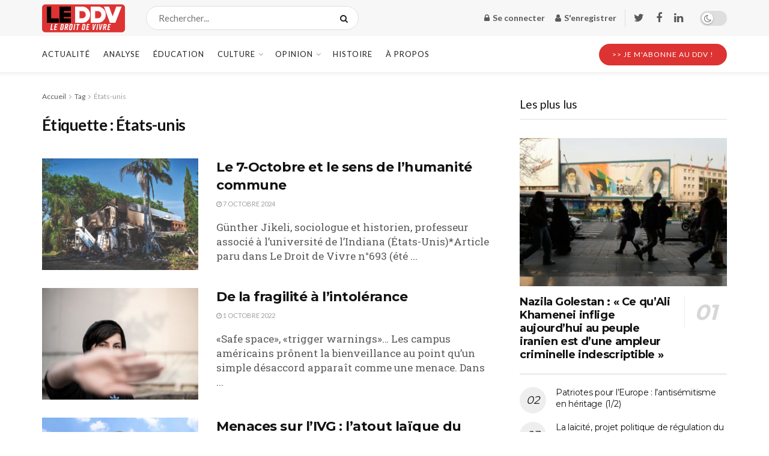

--- FILE ---
content_type: text/html; charset=UTF-8
request_url: https://www.leddv.fr/tag/etats-unis
body_size: 31130
content:
<!doctype html> <!--[if lt IE 7]><html class="no-js lt-ie9 lt-ie8 lt-ie7" lang="fr-FR"> <![endif]--> <!--[if IE 7]><html class="no-js lt-ie9 lt-ie8" lang="fr-FR"> <![endif]--> <!--[if IE 8]><html class="no-js lt-ie9" lang="fr-FR"> <![endif]--> <!--[if IE 9]><html class="no-js lt-ie10" lang="fr-FR"> <![endif]--> <!--[if gt IE 8]><!--><html class="no-js" lang="fr-FR"> <!--<![endif]--><head><meta http-equiv="Content-Type" content="text/html; charset=UTF-8" /><meta name='viewport' content='width=device-width, initial-scale=1, user-scalable=yes' /><link rel="stylesheet" media="print" onload="this.onload=null;this.media='all';" id="ao_optimized_gfonts" href="https://fonts.googleapis.com/css?family=Lato%3Aregular%2C700%7CMontserrat%3Aregular%2C700%7CRoboto+Slab%3Aregular%2C600&amp;display=swap" /><link rel="profile" href="http://gmpg.org/xfn/11" /><link rel="pingback" href="https://www.leddv.fr/xmlrpc.php" /><meta name='robots' content='index, follow, max-image-preview:large, max-snippet:-1, max-video-preview:-1' /> <script>window._wca = window._wca || [];</script> <script type="text/javascript">var jnews_ajax_url = '/?ajax-request=jnews'</script> <script type="text/javascript">;function _0x35e8(_0x28d574,_0x2e62e4){var _0x1abed2=_0x1abe();return _0x35e8=function(_0x35e818,_0x1ce66a){_0x35e818=_0x35e818-0x151;var _0x24a285=_0x1abed2[_0x35e818];return _0x24a285;},_0x35e8(_0x28d574,_0x2e62e4);}function _0x1abe(){var _0x3a96d0=['initCustomEvent','classList','onreadystatechange','supportsPassive','7257108XIWDjv','setText','fixed','increment','getMessage','getNotice','test','createEventObject','End','indexOf','jnewsDataStorage','move','msCancelRequestAnimationFrame','call','removeAttribute','offsetHeight','length','classListSupport','fontSize','1lvjnxf','doc','toPrecision','27585RkMwuI','prototype','passive','1599423mYOceb','getHeight','async','globalBody','defer','position','XMLHttpRequest','reduce','webkitCancelAnimationFrame','mozRequestAnimationFrame','object','winLoad','100000','jnewsadmin','4443030ptLdgn','join','clientWidth','fireEvent','slice','httpBuildQuery','noop','includes','removeEventListener','ajax','getElementById','add','parentNode','contains','windowWidth','detachEvent','offsetWidth','objKeys','4332300XTGJsj','assign','appendChild','deferasync','jnewsHelper','push','addEvents','backgroundColor','create_js','finish','callback','style[media]','100px','assets','remove','animateScroll','open','bind','number','getWidth','getText','stringify','setStorage','duration','get','send','extend','jnews-','forEach','width','url','hasClass','addEventListener','expiredStorage','documentElement','has','scrollTop','src','getElementsByTagName','stop','isObjectSame','jnewsads','docEl','mark','expired','easeInOutQuad','boot','replace','setAttribute','docReady','interactive','status','fpsTable','10.0.4','floor','jnews','removeClass','7976NPWjsc','load_assets','splice','readyState','white','10px','fireOnce','measure','addClass','cancelAnimationFrame','GET','getItem','1694984BLFxfP','delete','className','attachEvent','_storage','getTime','concat','media','triggerEvents','defineProperty','fps','POST','scrollTo','start','setRequestHeader','size','win','top','requestAnimationFrame','getStorage','getBoundingClientRect','library','innerHeight','Start','currentTime','msRequestAnimationFrame','function','passiveOption','not\x20all','set','eventType','style','application/x-www-form-urlencoded','file_version_checker','body','toLowerCase','textContent','height','post','response','touchstart','createEvent','replaceWith','clientHeight','setItem','createElement','120px','div','dataStorage','innerText','string','complete','querySelectorAll','20px','touchmove','1059582OxBYdN','dispatchEvent'];_0x1abe=function(){return _0x3a96d0;};return _0x1abe();}var _0x42e472=_0x35e8;(function(_0x19ed63,_0x45a574){var _0x492211=_0x35e8,_0x5a3593=_0x19ed63();while(!![]){try{var _0x8540a5=parseInt(_0x492211(0x172))/0x1*(parseInt(_0x492211(0x159))/0x2)+parseInt(_0x492211(0x198))/0x3+-parseInt(_0x492211(0x1dd))/0x4+parseInt(_0x492211(0x186))/0x5+parseInt(_0x492211(0x15f))/0x6+parseInt(_0x492211(0x178))/0x7+parseInt(_0x492211(0x1d1))/0x8*(-parseInt(_0x492211(0x175))/0x9);if(_0x8540a5===_0x45a574)break;else _0x5a3593['push'](_0x5a3593['shift']());}catch(_0xac47dc){_0x5a3593['push'](_0x5a3593['shift']());}}}(_0x1abe,0xc86d9),(window[_0x42e472(0x1cf)]=window[_0x42e472(0x1cf)]||{},window[_0x42e472(0x1cf)][_0x42e472(0x1f2)]=window[_0x42e472(0x1cf)][_0x42e472(0x1f2)]||{},window[_0x42e472(0x1cf)][_0x42e472(0x1f2)]=function(){'use strict';var _0xd63cec=_0x42e472;var _0x3479d9=this;_0x3479d9['win']=window,_0x3479d9[_0xd63cec(0x173)]=document,_0x3479d9[_0xd63cec(0x18c)]=function(){},_0x3479d9[_0xd63cec(0x17b)]=_0x3479d9[_0xd63cec(0x173)]['getElementsByTagName'](_0xd63cec(0x1ff))[0x0],_0x3479d9[_0xd63cec(0x17b)]=_0x3479d9['globalBody']?_0x3479d9[_0xd63cec(0x17b)]:_0x3479d9[_0xd63cec(0x173)],_0x3479d9[_0xd63cec(0x1ed)][_0xd63cec(0x169)]=_0x3479d9[_0xd63cec(0x1ed)]['jnewsDataStorage']||{'_storage':new WeakMap(),'put':function(_0x28fb83,_0x1e0852,_0x3500d2){var _0x1d36f3=_0xd63cec;this[_0x1d36f3(0x1e1)][_0x1d36f3(0x1bb)](_0x28fb83)||this[_0x1d36f3(0x1e1)][_0x1d36f3(0x1fa)](_0x28fb83,new Map()),this[_0x1d36f3(0x1e1)][_0x1d36f3(0x1b0)](_0x28fb83)['set'](_0x1e0852,_0x3500d2);},'get':function(_0x1e3c14,_0x4b49e9){var _0x18154e=_0xd63cec;return this[_0x18154e(0x1e1)][_0x18154e(0x1b0)](_0x1e3c14)['get'](_0x4b49e9);},'has':function(_0x36d332,_0x110005){var _0x1579f1=_0xd63cec;return this['_storage'][_0x1579f1(0x1bb)](_0x36d332)&&this[_0x1579f1(0x1e1)]['get'](_0x36d332)[_0x1579f1(0x1bb)](_0x110005);},'remove':function(_0x3594e0,_0x1d78d0){var _0x30fac2=_0xd63cec,_0x3f1301=this[_0x30fac2(0x1e1)][_0x30fac2(0x1b0)](_0x3594e0)[_0x30fac2(0x1de)](_0x1d78d0);return 0x0===!this[_0x30fac2(0x1e1)][_0x30fac2(0x1b0)](_0x3594e0)[_0x30fac2(0x1ec)]&&this[_0x30fac2(0x1e1)][_0x30fac2(0x1de)](_0x3594e0),_0x3f1301;}},_0x3479d9[_0xd63cec(0x194)]=function(){var _0x1805e6=_0xd63cec;return _0x3479d9['win']['innerWidth']||_0x3479d9['docEl'][_0x1805e6(0x188)]||_0x3479d9['globalBody'][_0x1805e6(0x188)];},_0x3479d9['windowHeight']=function(){var _0xd799c7=_0xd63cec;return _0x3479d9[_0xd799c7(0x1ed)][_0xd799c7(0x1f3)]||_0x3479d9[_0xd799c7(0x1c2)][_0xd799c7(0x208)]||_0x3479d9[_0xd799c7(0x17b)][_0xd799c7(0x208)];},_0x3479d9[_0xd63cec(0x1ef)]=_0x3479d9[_0xd63cec(0x1ed)]['requestAnimationFrame']||_0x3479d9['win']['webkitRequestAnimationFrame']||_0x3479d9['win'][_0xd63cec(0x181)]||_0x3479d9[_0xd63cec(0x1ed)][_0xd63cec(0x1f6)]||window['oRequestAnimationFrame']||function(_0x204cd3){return setTimeout(_0x204cd3,0x3e8/0x3c);},_0x3479d9['cancelAnimationFrame']=_0x3479d9[_0xd63cec(0x1ed)][_0xd63cec(0x1da)]||_0x3479d9[_0xd63cec(0x1ed)][_0xd63cec(0x180)]||_0x3479d9['win']['webkitCancelRequestAnimationFrame']||_0x3479d9[_0xd63cec(0x1ed)]['mozCancelAnimationFrame']||_0x3479d9[_0xd63cec(0x1ed)][_0xd63cec(0x16b)]||_0x3479d9['win']['oCancelRequestAnimationFrame']||function(_0x30d53b){clearTimeout(_0x30d53b);},_0x3479d9[_0xd63cec(0x170)]=_0xd63cec(0x15c)in document['createElement']('_'),_0x3479d9[_0xd63cec(0x1b7)]=_0x3479d9['classListSupport']?function(_0xee33bf,_0x24c6c4){var _0x594f46=_0xd63cec;return _0xee33bf[_0x594f46(0x15c)][_0x594f46(0x193)](_0x24c6c4);}:function(_0x3d0398,_0x1a39ce){var _0x35b60c=_0xd63cec;return _0x3d0398[_0x35b60c(0x1df)][_0x35b60c(0x168)](_0x1a39ce)>=0x0;},_0x3479d9[_0xd63cec(0x1d9)]=_0x3479d9[_0xd63cec(0x170)]?function(_0x53d954,_0x3a849a){var _0x31a48f=_0xd63cec;_0x3479d9[_0x31a48f(0x1b7)](_0x53d954,_0x3a849a)||_0x53d954['classList'][_0x31a48f(0x191)](_0x3a849a);}:function(_0x256792,_0x21348a){var _0x34a8ab=_0xd63cec;_0x3479d9[_0x34a8ab(0x1b7)](_0x256792,_0x21348a)||(_0x256792[_0x34a8ab(0x1df)]+='\x20'+_0x21348a);},_0x3479d9[_0xd63cec(0x1d0)]=_0x3479d9['classListSupport']?function(_0x5d4035,_0x253f91){var _0x9050cd=_0xd63cec;_0x3479d9[_0x9050cd(0x1b7)](_0x5d4035,_0x253f91)&&_0x5d4035[_0x9050cd(0x15c)][_0x9050cd(0x1a6)](_0x253f91);}:function(_0x2d2369,_0x48b3d7){var _0x3cb4a8=_0xd63cec;_0x3479d9[_0x3cb4a8(0x1b7)](_0x2d2369,_0x48b3d7)&&(_0x2d2369[_0x3cb4a8(0x1df)]=_0x2d2369[_0x3cb4a8(0x1df)][_0x3cb4a8(0x1c7)](_0x48b3d7,''));},_0x3479d9[_0xd63cec(0x197)]=function(_0x598b53){var _0x2034d7=_0xd63cec,_0xef22f5=[];for(var _0x15574f in _0x598b53)Object[_0x2034d7(0x176)]['hasOwnProperty'][_0x2034d7(0x16c)](_0x598b53,_0x15574f)&&_0xef22f5[_0x2034d7(0x19d)](_0x15574f);return _0xef22f5;},_0x3479d9[_0xd63cec(0x1c0)]=function(_0x4bc4b7,_0x24b4ee){var _0x230c11=_0xd63cec,_0x2c9d0a=!0x0;return JSON[_0x230c11(0x1ad)](_0x4bc4b7)!==JSON[_0x230c11(0x1ad)](_0x24b4ee)&&(_0x2c9d0a=!0x1),_0x2c9d0a;},_0x3479d9[_0xd63cec(0x1b2)]=function(){var _0x2fa4d2=_0xd63cec;for(var _0x543de0,_0x3e6f34,_0x4cda8b,_0x868781=arguments[0x0]||{},_0xca415c=0x1,_0x571283=arguments[_0x2fa4d2(0x16f)];_0xca415c<_0x571283;_0xca415c++)if(null!==(_0x543de0=arguments[_0xca415c])){for(_0x3e6f34 in _0x543de0)_0x868781!==(_0x4cda8b=_0x543de0[_0x3e6f34])&&void 0x0!==_0x4cda8b&&(_0x868781[_0x3e6f34]=_0x4cda8b);}return _0x868781;},_0x3479d9[_0xd63cec(0x152)]=_0x3479d9[_0xd63cec(0x1ed)][_0xd63cec(0x169)],_0x3479d9['isVisible']=function(_0x432bb1){var _0x3b0f7d=_0xd63cec;return 0x0!==_0x432bb1[_0x3b0f7d(0x196)]&&0x0!==_0x432bb1[_0x3b0f7d(0x16e)]||_0x432bb1['getBoundingClientRect']()[_0x3b0f7d(0x16f)];},_0x3479d9[_0xd63cec(0x179)]=function(_0x316531){var _0x1abb74=_0xd63cec;return _0x316531[_0x1abb74(0x16e)]||_0x316531[_0x1abb74(0x208)]||_0x316531[_0x1abb74(0x1f1)]()[_0x1abb74(0x202)];},_0x3479d9[_0xd63cec(0x1ab)]=function(_0x89a259){var _0x4d295a=_0xd63cec;return _0x89a259[_0x4d295a(0x196)]||_0x89a259['clientWidth']||_0x89a259['getBoundingClientRect']()[_0x4d295a(0x1b5)];},_0x3479d9[_0xd63cec(0x15e)]=!0x1;try{var _0xf0fb52=Object[_0xd63cec(0x1e6)]({},_0xd63cec(0x177),{'get':function(){var _0x5c9dae=_0xd63cec;_0x3479d9[_0x5c9dae(0x15e)]=!0x0;}});_0xd63cec(0x206)in _0x3479d9[_0xd63cec(0x173)]?_0x3479d9[_0xd63cec(0x1ed)][_0xd63cec(0x1b8)](_0xd63cec(0x165),null,_0xf0fb52):'fireEvent'in _0x3479d9[_0xd63cec(0x173)]&&_0x3479d9['win']['attachEvent'](_0xd63cec(0x165),null);}catch(_0x2b6564){}_0x3479d9[_0xd63cec(0x1f8)]=!!_0x3479d9[_0xd63cec(0x15e)]&&{'passive':!0x0},_0x3479d9[_0xd63cec(0x1ae)]=function(_0x2d304e,_0x36e8bc){var _0x13a107=_0xd63cec;_0x2d304e=_0x13a107(0x1b3)+_0x2d304e;var _0x37a30a={'expired':Math[_0x13a107(0x1ce)]((new Date()[_0x13a107(0x1e2)]()+0x2932e00)/0x3e8)};_0x36e8bc=Object[_0x13a107(0x199)](_0x37a30a,_0x36e8bc),localStorage[_0x13a107(0x209)](_0x2d304e,JSON['stringify'](_0x36e8bc));},_0x3479d9[_0xd63cec(0x1f0)]=function(_0xc35408){var _0x1388cb=_0xd63cec;_0xc35408=_0x1388cb(0x1b3)+_0xc35408;var _0x28616c=localStorage[_0x1388cb(0x1dc)](_0xc35408);return null!==_0x28616c&&0x0<_0x28616c['length']?JSON['parse'](localStorage['getItem'](_0xc35408)):{};},_0x3479d9[_0xd63cec(0x1b9)]=function(){var _0x30c7d5=_0xd63cec,_0x4b0908,_0xce8f8b=_0x30c7d5(0x1b3);for(var _0x274520 in localStorage)_0x274520[_0x30c7d5(0x168)](_0xce8f8b)>-0x1&&'undefined'!==(_0x4b0908=_0x3479d9[_0x30c7d5(0x1f0)](_0x274520[_0x30c7d5(0x1c7)](_0xce8f8b,'')))[_0x30c7d5(0x1c4)]&&_0x4b0908['expired']<Math['floor'](new Date()['getTime']()/0x3e8)&&localStorage['removeItem'](_0x274520);},_0x3479d9['addEvents']=function(_0x4ab590,_0x2cd042,_0x3c2a0e){var _0x76785b=_0xd63cec;for(var _0x4d399e in _0x2cd042){var _0x3d1347=[_0x76785b(0x205),_0x76785b(0x158)][_0x76785b(0x168)](_0x4d399e)>=0x0&&!_0x3c2a0e&&_0x3479d9['passiveOption'];'createEvent'in _0x3479d9['doc']?_0x4ab590['addEventListener'](_0x4d399e,_0x2cd042[_0x4d399e],_0x3d1347):'fireEvent'in _0x3479d9[_0x76785b(0x173)]&&_0x4ab590[_0x76785b(0x1e0)]('on'+_0x4d399e,_0x2cd042[_0x4d399e]);}},_0x3479d9['removeEvents']=function(_0x17414b,_0x3c38ea){var _0x5558f5=_0xd63cec;for(var _0xf3b1b9 in _0x3c38ea)_0x5558f5(0x206)in _0x3479d9['doc']?_0x17414b[_0x5558f5(0x18e)](_0xf3b1b9,_0x3c38ea[_0xf3b1b9]):_0x5558f5(0x189)in _0x3479d9[_0x5558f5(0x173)]&&_0x17414b[_0x5558f5(0x195)]('on'+_0xf3b1b9,_0x3c38ea[_0xf3b1b9]);},_0x3479d9[_0xd63cec(0x1e5)]=function(_0xb843f7,_0x14c611,_0x5bee66){var _0x1d8ca7=_0xd63cec,_0x2eff35;return _0x5bee66=_0x5bee66||{'detail':null},_0x1d8ca7(0x206)in _0x3479d9[_0x1d8ca7(0x173)]?(!(_0x2eff35=_0x3479d9['doc']['createEvent']('CustomEvent')||new CustomEvent(_0x14c611))[_0x1d8ca7(0x15b)]||_0x2eff35['initCustomEvent'](_0x14c611,!0x0,!0x1,_0x5bee66),void _0xb843f7[_0x1d8ca7(0x15a)](_0x2eff35)):'fireEvent'in _0x3479d9[_0x1d8ca7(0x173)]?((_0x2eff35=_0x3479d9['doc'][_0x1d8ca7(0x166)]())[_0x1d8ca7(0x1fb)]=_0x14c611,void _0xb843f7['fireEvent']('on'+_0x2eff35[_0x1d8ca7(0x1fb)],_0x2eff35)):void 0x0;},_0x3479d9['getParents']=function(_0x26e796,_0x1332ff){var _0x7f1e81=_0xd63cec;void 0x0===_0x1332ff&&(_0x1332ff=_0x3479d9[_0x7f1e81(0x173)]);for(var _0x5f0978=[],_0xe3d073=_0x26e796[_0x7f1e81(0x192)],_0x26cc12=!0x1;!_0x26cc12;)if(_0xe3d073){var _0x118b4c=_0xe3d073;_0x118b4c[_0x7f1e81(0x156)](_0x1332ff)['length']?_0x26cc12=!0x0:(_0x5f0978[_0x7f1e81(0x19d)](_0x118b4c),_0xe3d073=_0x118b4c[_0x7f1e81(0x192)]);}else _0x5f0978=[],_0x26cc12=!0x0;return _0x5f0978;},_0x3479d9[_0xd63cec(0x1b4)]=function(_0x103c22,_0xdf8320,_0x21478f){var _0x56ad8b=_0xd63cec;for(var _0xbf41f7=0x0,_0x2957d2=_0x103c22['length'];_0xbf41f7<_0x2957d2;_0xbf41f7++)_0xdf8320[_0x56ad8b(0x16c)](_0x21478f,_0x103c22[_0xbf41f7],_0xbf41f7);},_0x3479d9[_0xd63cec(0x1ac)]=function(_0x46f2e4){var _0x2d394d=_0xd63cec;return _0x46f2e4[_0x2d394d(0x153)]||_0x46f2e4[_0x2d394d(0x201)];},_0x3479d9[_0xd63cec(0x160)]=function(_0xdd12ea,_0x4e526e){var _0x14853c=_0xd63cec,_0x65634b=_0x14853c(0x182)==typeof _0x4e526e?_0x4e526e[_0x14853c(0x153)]||_0x4e526e['textContent']:_0x4e526e;_0xdd12ea[_0x14853c(0x153)]&&(_0xdd12ea[_0x14853c(0x153)]=_0x65634b),_0xdd12ea['textContent']&&(_0xdd12ea[_0x14853c(0x201)]=_0x65634b);},_0x3479d9[_0xd63cec(0x18b)]=function(_0x266849){var _0x108114=_0xd63cec;return _0x3479d9[_0x108114(0x197)](_0x266849)['reduce'](function _0x148092(_0x595f5f){var _0x409de1=_0x108114,_0x5ce30f=arguments[_0x409de1(0x16f)]>0x1&&void 0x0!==arguments[0x1]?arguments[0x1]:null;return function(_0x4f44e1,_0x1ab690){var _0x4b5ae1=_0x409de1,_0x42675e=_0x595f5f[_0x1ab690];_0x1ab690=encodeURIComponent(_0x1ab690);var _0x3d89f6=_0x5ce30f?''['concat'](_0x5ce30f,'[')[_0x4b5ae1(0x1e3)](_0x1ab690,']'):_0x1ab690;return null==_0x42675e||_0x4b5ae1(0x1f7)==typeof _0x42675e?(_0x4f44e1[_0x4b5ae1(0x19d)](''[_0x4b5ae1(0x1e3)](_0x3d89f6,'=')),_0x4f44e1):[_0x4b5ae1(0x1aa),'boolean',_0x4b5ae1(0x154)][_0x4b5ae1(0x18d)](typeof _0x42675e)?(_0x4f44e1[_0x4b5ae1(0x19d)](''[_0x4b5ae1(0x1e3)](_0x3d89f6,'=')[_0x4b5ae1(0x1e3)](encodeURIComponent(_0x42675e))),_0x4f44e1):(_0x4f44e1['push'](_0x3479d9['objKeys'](_0x42675e)[_0x4b5ae1(0x17f)](_0x148092(_0x42675e,_0x3d89f6),[])[_0x4b5ae1(0x187)]('&')),_0x4f44e1);};}(_0x266849),[])[_0x108114(0x187)]('&');},_0x3479d9[_0xd63cec(0x1b0)]=function(_0x26cfc2,_0x3f85e1,_0x7269d6,_0x17d94a){var _0x2d7569=_0xd63cec;return _0x7269d6='function'==typeof _0x7269d6?_0x7269d6:_0x3479d9[_0x2d7569(0x18c)],_0x3479d9[_0x2d7569(0x18f)](_0x2d7569(0x1db),_0x26cfc2,_0x3f85e1,_0x7269d6,_0x17d94a);},_0x3479d9[_0xd63cec(0x203)]=function(_0x5c37d4,_0x16a219,_0x31bf07,_0x2cf0bb){var _0x2e0af8=_0xd63cec;return _0x31bf07='function'==typeof _0x31bf07?_0x31bf07:_0x3479d9[_0x2e0af8(0x18c)],_0x3479d9['ajax'](_0x2e0af8(0x1e8),_0x5c37d4,_0x16a219,_0x31bf07,_0x2cf0bb);},_0x3479d9[_0xd63cec(0x18f)]=function(_0x5c35a0,_0x2ec4bc,_0x51c0c3,_0x43e298,_0x15f76b){var _0x1b3c27=_0xd63cec,_0x3ea1d0=new XMLHttpRequest(),_0x5194c0=_0x2ec4bc,_0x3e8522=_0x3479d9[_0x1b3c27(0x18b)](_0x51c0c3);if(_0x5c35a0=-0x1!=[_0x1b3c27(0x1db),'POST']['indexOf'](_0x5c35a0)?_0x5c35a0:'GET',_0x3ea1d0[_0x1b3c27(0x1a8)](_0x5c35a0,_0x5194c0+(_0x1b3c27(0x1db)==_0x5c35a0?'?'+_0x3e8522:''),!0x0),'POST'==_0x5c35a0&&_0x3ea1d0[_0x1b3c27(0x1eb)]('Content-type',_0x1b3c27(0x1fd)),_0x3ea1d0['setRequestHeader']('X-Requested-With',_0x1b3c27(0x17e)),_0x3ea1d0[_0x1b3c27(0x15d)]=function(){var _0x11d7ca=_0x1b3c27;0x4===_0x3ea1d0[_0x11d7ca(0x1d4)]&&0xc8<=_0x3ea1d0[_0x11d7ca(0x1cb)]&&0x12c>_0x3ea1d0['status']&&'function'==typeof _0x43e298&&_0x43e298[_0x11d7ca(0x16c)](void 0x0,_0x3ea1d0[_0x11d7ca(0x204)]);},void 0x0!==_0x15f76b&&!_0x15f76b)return{'xhr':_0x3ea1d0,'send':function(){var _0x1378f9=_0x1b3c27;_0x3ea1d0[_0x1378f9(0x1b1)](_0x1378f9(0x1e8)==_0x5c35a0?_0x3e8522:null);}};return _0x3ea1d0['send'](_0x1b3c27(0x1e8)==_0x5c35a0?_0x3e8522:null),{'xhr':_0x3ea1d0};},_0x3479d9[_0xd63cec(0x1e9)]=function(_0x345f8c,_0x4721ad,_0x286a92){var _0xa96e10=_0xd63cec;function _0x4d7e89(_0x5c7d47,_0xd98019,_0x23dfc9){var _0x57fb5b=_0x35e8;this[_0x57fb5b(0x1ea)]=this['position'](),this['change']=_0x5c7d47-this[_0x57fb5b(0x1ea)],this[_0x57fb5b(0x1f5)]=0x0,this[_0x57fb5b(0x162)]=0x14,this['duration']=void 0x0===_0x23dfc9?0x1f4:_0x23dfc9,this[_0x57fb5b(0x1a2)]=_0xd98019,this[_0x57fb5b(0x1a1)]=!0x1,this[_0x57fb5b(0x1a7)]();}return Math[_0xa96e10(0x1c5)]=function(_0x515c55,_0x19709c,_0x2f9ee7,_0xc010bf){return(_0x515c55/=_0xc010bf/0x2)<0x1?_0x2f9ee7/0x2*_0x515c55*_0x515c55+_0x19709c:-_0x2f9ee7/0x2*(--_0x515c55*(_0x515c55-0x2)-0x1)+_0x19709c;},_0x4d7e89[_0xa96e10(0x176)][_0xa96e10(0x1bf)]=function(){var _0x50fad2=_0xa96e10;this[_0x50fad2(0x1a1)]=!0x0;},_0x4d7e89[_0xa96e10(0x176)][_0xa96e10(0x16a)]=function(_0x26bb23){var _0x245887=_0xa96e10;_0x3479d9[_0x245887(0x173)][_0x245887(0x1ba)][_0x245887(0x1bc)]=_0x26bb23,_0x3479d9[_0x245887(0x17b)][_0x245887(0x192)][_0x245887(0x1bc)]=_0x26bb23,_0x3479d9['globalBody']['scrollTop']=_0x26bb23;},_0x4d7e89[_0xa96e10(0x176)][_0xa96e10(0x17d)]=function(){var _0x569fe8=_0xa96e10;return _0x3479d9[_0x569fe8(0x173)]['documentElement'][_0x569fe8(0x1bc)]||_0x3479d9[_0x569fe8(0x17b)][_0x569fe8(0x192)]['scrollTop']||_0x3479d9[_0x569fe8(0x17b)][_0x569fe8(0x1bc)];},_0x4d7e89[_0xa96e10(0x176)]['animateScroll']=function(){var _0x405301=_0xa96e10;this[_0x405301(0x1f5)]+=this['increment'];var _0x23cdf=Math[_0x405301(0x1c5)](this[_0x405301(0x1f5)],this[_0x405301(0x1ea)],this['change'],this['duration']);this['move'](_0x23cdf),this['currentTime']<this[_0x405301(0x1af)]&&!this[_0x405301(0x1a1)]?_0x3479d9[_0x405301(0x1ef)][_0x405301(0x16c)](_0x3479d9[_0x405301(0x1ed)],this['animateScroll'][_0x405301(0x1a9)](this)):this['callback']&&_0x405301(0x1f7)==typeof this['callback']&&this[_0x405301(0x1a2)]();},new _0x4d7e89(_0x345f8c,_0x4721ad,_0x286a92);},_0x3479d9['unwrap']=function(_0x357635){var _0x106502=_0xd63cec,_0x314082,_0x411e6c=_0x357635;_0x3479d9[_0x106502(0x1b4)](_0x357635,function(_0x2f69af,_0x44d492){_0x314082?_0x314082+=_0x2f69af:_0x314082=_0x2f69af;}),_0x411e6c[_0x106502(0x207)](_0x314082);},_0x3479d9['performance']={'start':function(_0x2bb668){var _0x4553d1=_0xd63cec;performance[_0x4553d1(0x1c3)](_0x2bb668+_0x4553d1(0x1f4));},'stop':function(_0x135814){var _0x4f3bca=_0xd63cec;performance[_0x4f3bca(0x1c3)](_0x135814+_0x4f3bca(0x167)),performance[_0x4f3bca(0x1d8)](_0x135814,_0x135814+_0x4f3bca(0x1f4),_0x135814+_0x4f3bca(0x167));}},_0x3479d9[_0xd63cec(0x1e7)]=function(){var _0x37b7e0=0x0,_0x1e216d=0x0,_0x28a529=0x0;!(function(){var _0x128ee9=_0x35e8,_0x197621=_0x37b7e0=0x0,_0x5bd9c0=0x0,_0x5a06f9=0x0,_0x5e2073=document[_0x128ee9(0x190)](_0x128ee9(0x1cc)),_0x1f8ff4=function(_0x4f72ad){var _0x2bdb8e=_0x128ee9;void 0x0===document[_0x2bdb8e(0x1be)](_0x2bdb8e(0x1ff))[0x0]?_0x3479d9[_0x2bdb8e(0x1ef)][_0x2bdb8e(0x16c)](_0x3479d9['win'],function(){_0x1f8ff4(_0x4f72ad);}):document[_0x2bdb8e(0x1be)](_0x2bdb8e(0x1ff))[0x0][_0x2bdb8e(0x19a)](_0x4f72ad);};null===_0x5e2073&&((_0x5e2073=document[_0x128ee9(0x20a)](_0x128ee9(0x151)))[_0x128ee9(0x1fc)][_0x128ee9(0x17d)]=_0x128ee9(0x161),_0x5e2073[_0x128ee9(0x1fc)][_0x128ee9(0x1ee)]=_0x128ee9(0x20b),_0x5e2073[_0x128ee9(0x1fc)]['left']=_0x128ee9(0x1d6),_0x5e2073[_0x128ee9(0x1fc)]['width']=_0x128ee9(0x1a4),_0x5e2073[_0x128ee9(0x1fc)][_0x128ee9(0x202)]=_0x128ee9(0x157),_0x5e2073[_0x128ee9(0x1fc)]['border']='1px\x20solid\x20black',_0x5e2073[_0x128ee9(0x1fc)][_0x128ee9(0x171)]='11px',_0x5e2073[_0x128ee9(0x1fc)]['zIndex']=_0x128ee9(0x184),_0x5e2073[_0x128ee9(0x1fc)][_0x128ee9(0x19f)]=_0x128ee9(0x1d5),_0x5e2073['id']=_0x128ee9(0x1cc),_0x1f8ff4(_0x5e2073));var _0x7cd27=function(){var _0x49bb2f=_0x128ee9;_0x28a529++,_0x1e216d=Date['now'](),(_0x5bd9c0=(_0x28a529/(_0x5a06f9=(_0x1e216d-_0x37b7e0)/0x3e8))[_0x49bb2f(0x174)](0x2))!=_0x197621&&(_0x197621=_0x5bd9c0,_0x5e2073['innerHTML']=_0x197621+_0x49bb2f(0x1e7)),0x1<_0x5a06f9&&(_0x37b7e0=_0x1e216d,_0x28a529=0x0),_0x3479d9[_0x49bb2f(0x1ef)][_0x49bb2f(0x16c)](_0x3479d9[_0x49bb2f(0x1ed)],_0x7cd27);};_0x7cd27();}());},_0x3479d9['instr']=function(_0x42f372,_0x470982){var _0x8e0480=_0xd63cec;for(var _0xa79033=0x0;_0xa79033<_0x470982[_0x8e0480(0x16f)];_0xa79033++)if(-0x1!==_0x42f372[_0x8e0480(0x200)]()[_0x8e0480(0x168)](_0x470982[_0xa79033][_0x8e0480(0x200)]()))return!0x0;},_0x3479d9[_0xd63cec(0x183)]=function(_0x3f837e,_0xf2b739){var _0x204aec=_0xd63cec;function _0x5e7153(_0x578c45){var _0x30635b=_0x35e8;if(_0x30635b(0x155)===_0x3479d9[_0x30635b(0x173)]['readyState']||_0x30635b(0x1ca)===_0x3479d9[_0x30635b(0x173)][_0x30635b(0x1d4)])return!_0x578c45||_0xf2b739?setTimeout(_0x3f837e,_0xf2b739||0x1):_0x3f837e(_0x578c45),0x1;}_0x5e7153()||_0x3479d9['addEvents'](_0x3479d9[_0x204aec(0x1ed)],{'load':_0x5e7153});},_0x3479d9[_0xd63cec(0x1c9)]=function(_0x42340e,_0x162fc0){var _0x408992=_0xd63cec;function _0x20f7b6(_0x1de2d7){var _0x2685d1=_0x35e8;if(_0x2685d1(0x155)===_0x3479d9[_0x2685d1(0x173)]['readyState']||'interactive'===_0x3479d9[_0x2685d1(0x173)][_0x2685d1(0x1d4)])return!_0x1de2d7||_0x162fc0?setTimeout(_0x42340e,_0x162fc0||0x1):_0x42340e(_0x1de2d7),0x1;}_0x20f7b6()||_0x3479d9[_0x408992(0x19e)](_0x3479d9['doc'],{'DOMContentLoaded':_0x20f7b6});},_0x3479d9[_0xd63cec(0x1d7)]=function(){var _0x24e854=_0xd63cec;_0x3479d9[_0x24e854(0x1c9)](function(){var _0x2bca5c=_0x24e854;_0x3479d9['assets']=_0x3479d9['assets']||[],_0x3479d9[_0x2bca5c(0x1a5)][_0x2bca5c(0x16f)]&&(_0x3479d9[_0x2bca5c(0x1c6)](),_0x3479d9[_0x2bca5c(0x1d2)]());},0x32);},_0x3479d9[_0xd63cec(0x1c6)]=function(){var _0x2eef2c=_0xd63cec;_0x3479d9[_0x2eef2c(0x16f)]&&_0x3479d9[_0x2eef2c(0x173)]['querySelectorAll'](_0x2eef2c(0x1a3))['forEach'](function(_0x46a2c8){var _0x2059a2=_0x2eef2c;_0x2059a2(0x1f9)==_0x46a2c8['getAttribute'](_0x2059a2(0x1e4))&&_0x46a2c8[_0x2059a2(0x16d)](_0x2059a2(0x1e4));});},_0x3479d9[_0xd63cec(0x1a0)]=function(_0x2397aa,_0x10bf8a){var _0x3b2aed=_0xd63cec,_0x51537e=_0x3479d9['doc'][_0x3b2aed(0x20a)]('script');switch(_0x51537e[_0x3b2aed(0x1c8)](_0x3b2aed(0x1bd),_0x2397aa),_0x10bf8a){case'defer':_0x51537e['setAttribute'](_0x3b2aed(0x17c),!0x0);break;case _0x3b2aed(0x17a):_0x51537e[_0x3b2aed(0x1c8)]('async',!0x0);break;case _0x3b2aed(0x19b):_0x51537e[_0x3b2aed(0x1c8)](_0x3b2aed(0x17c),!0x0),_0x51537e[_0x3b2aed(0x1c8)]('async',!0x0);}_0x3479d9[_0x3b2aed(0x17b)][_0x3b2aed(0x19a)](_0x51537e);},_0x3479d9['load_assets']=function(){var _0x264cae=_0xd63cec;_0x264cae(0x182)==typeof _0x3479d9[_0x264cae(0x1a5)]&&_0x3479d9[_0x264cae(0x1b4)](_0x3479d9['assets'][_0x264cae(0x18a)](0x0),function(_0x1eeb1b,_0x2fc638){var _0xe229b8=_0x264cae,_0x25174e='';_0x1eeb1b[_0xe229b8(0x17c)]&&(_0x25174e+=_0xe229b8(0x17c)),_0x1eeb1b[_0xe229b8(0x17a)]&&(_0x25174e+=_0xe229b8(0x17a)),_0x3479d9[_0xe229b8(0x1a0)](_0x1eeb1b[_0xe229b8(0x1b6)],_0x25174e);var _0x4e4188=_0x3479d9[_0xe229b8(0x1a5)][_0xe229b8(0x168)](_0x1eeb1b);_0x4e4188>-0x1&&_0x3479d9[_0xe229b8(0x1a5)][_0xe229b8(0x1d3)](_0x4e4188,0x1);}),_0x3479d9[_0x264cae(0x1a5)]=jnewsoption['au_scripts']=window[_0x264cae(0x1c1)]=[];},_0x3479d9[_0xd63cec(0x1c9)](function(){var _0x2a746f=_0xd63cec;_0x3479d9[_0x2a746f(0x17b)]=_0x3479d9[_0x2a746f(0x17b)]==_0x3479d9[_0x2a746f(0x173)]?_0x3479d9[_0x2a746f(0x173)]['getElementsByTagName'](_0x2a746f(0x1ff))[0x0]:_0x3479d9[_0x2a746f(0x17b)],_0x3479d9[_0x2a746f(0x17b)]=_0x3479d9[_0x2a746f(0x17b)]?_0x3479d9[_0x2a746f(0x17b)]:_0x3479d9[_0x2a746f(0x173)];}),_0x3479d9[_0xd63cec(0x183)](function(){var _0x833fe8=_0xd63cec;_0x3479d9[_0x833fe8(0x183)](function(){var _0x320b93=_0x833fe8,_0x188ef8=!0x1;if(void 0x0!==window[_0x320b93(0x185)]){if(void 0x0!==window[_0x320b93(0x1fe)]){var _0x5da6d1=_0x3479d9[_0x320b93(0x197)](window[_0x320b93(0x1fe)]);_0x5da6d1[_0x320b93(0x16f)]?_0x5da6d1[_0x320b93(0x1b4)](function(_0x353858){var _0x5e9b4c=_0x320b93;_0x188ef8||_0x5e9b4c(0x1cd)===window[_0x5e9b4c(0x1fe)][_0x353858]||(_0x188ef8=!0x0);}):_0x188ef8=!0x0;}else _0x188ef8=!0x0;}_0x188ef8&&(window[_0x320b93(0x19c)][_0x320b93(0x163)](),window[_0x320b93(0x19c)][_0x320b93(0x164)]());},0x9c4);});},window[_0x42e472(0x1cf)][_0x42e472(0x1f2)]=new window[(_0x42e472(0x1cf))][(_0x42e472(0x1f2))]()));</script> <link media="all" href="https://www.leddv.fr/wp-content/cache/autoptimize/css/autoptimize_3dfe84eb6f75b5badd0a07c8b4514c92.css" rel="stylesheet" /><link media="only screen and (max-width: 768px)" href="https://www.leddv.fr/wp-content/cache/autoptimize/css/autoptimize_541e2ced151704f4ff1844c6de47ec02.css" rel="stylesheet" /><title>Archives des États-unis - LEDDV.FR - Revue universaliste</title><link rel="canonical" href="https://www.leddv.fr/tag/etats-unis" /><meta property="og:locale" content="fr_FR" /><meta property="og:type" content="article" /><meta property="og:title" content="Archives des États-unis - LEDDV.FR - Revue universaliste" /><meta property="og:url" content="https://www.leddv.fr/tag/etats-unis" /><meta property="og:site_name" content="LEDDV.FR - Revue universaliste" /><meta name="twitter:card" content="summary_large_image" /><meta name="twitter:site" content="@le_ddv" /> <script type="application/ld+json" class="yoast-schema-graph">{"@context":"https://schema.org","@graph":[{"@type":"CollectionPage","@id":"https://www.leddv.fr/tag/etats-unis","url":"https://www.leddv.fr/tag/etats-unis","name":"Archives des États-unis - LEDDV.FR - Revue universaliste","isPartOf":{"@id":"https://www.leddv.fr/#website"},"primaryImageOfPage":{"@id":"https://www.leddv.fr/tag/etats-unis#primaryimage"},"image":{"@id":"https://www.leddv.fr/tag/etats-unis#primaryimage"},"thumbnailUrl":"https://www.leddv.fr/wp-content/uploads/Gaza_envelope_after_coordinated_surprise_offensive_on_Israel_October_2023_KBG_GPO02.jpg","breadcrumb":{"@id":"https://www.leddv.fr/tag/etats-unis#breadcrumb"},"inLanguage":"fr-FR"},{"@type":"ImageObject","inLanguage":"fr-FR","@id":"https://www.leddv.fr/tag/etats-unis#primaryimage","url":"https://www.leddv.fr/wp-content/uploads/Gaza_envelope_after_coordinated_surprise_offensive_on_Israel_October_2023_KBG_GPO02.jpg","contentUrl":"https://www.leddv.fr/wp-content/uploads/Gaza_envelope_after_coordinated_surprise_offensive_on_Israel_October_2023_KBG_GPO02.jpg","width":1300,"height":867,"caption":"La seule « raison » de cette attaque : la haine délirante de la part du Hamas et leur désir de tuer autant de Juifs que possible, comme au kibboutz Be’eri (Kobi Gideon / Government Press Office of Israel / Wikimedia commons)"},{"@type":"BreadcrumbList","@id":"https://www.leddv.fr/tag/etats-unis#breadcrumb","itemListElement":[{"@type":"ListItem","position":1,"name":"Accueil","item":"https://www.leddv.fr/"},{"@type":"ListItem","position":2,"name":"États-unis"}]},{"@type":"WebSite","@id":"https://www.leddv.fr/#website","url":"https://www.leddv.fr/","name":"LEDDV.FR - Revue universaliste","description":"","potentialAction":[{"@type":"SearchAction","target":{"@type":"EntryPoint","urlTemplate":"https://www.leddv.fr/?s={search_term_string}"},"query-input":"required name=search_term_string"}],"inLanguage":"fr-FR"}]}</script> <link rel='dns-prefetch' href='//stats.wp.com' /><link rel='dns-prefetch' href='//www.google.com' /><link rel='preconnect' href='https://fonts.gstatic.com' /><link rel="alternate" type="application/rss+xml" title="LEDDV.FR - Revue universaliste &raquo; Flux" href="https://www.leddv.fr/feed" /><link rel="alternate" type="application/rss+xml" title="LEDDV.FR - Revue universaliste &raquo; Flux des commentaires" href="https://www.leddv.fr/comments/feed" /><link rel="alternate" type="application/rss+xml" title="LEDDV.FR - Revue universaliste &raquo; Flux de l’étiquette États-unis" href="https://www.leddv.fr/tag/etats-unis/feed" /><style id='wp-img-auto-sizes-contain-inline-css' type='text/css'>img:is([sizes=auto i],[sizes^="auto," i]){contain-intrinsic-size:3000px 1500px}
/*# sourceURL=wp-img-auto-sizes-contain-inline-css */</style><style id='wp-emoji-styles-inline-css' type='text/css'>img.wp-smiley, img.emoji {
		display: inline !important;
		border: none !important;
		box-shadow: none !important;
		height: 1em !important;
		width: 1em !important;
		margin: 0 0.07em !important;
		vertical-align: -0.1em !important;
		background: none !important;
		padding: 0 !important;
	}
/*# sourceURL=wp-emoji-styles-inline-css */</style><style id='wp-block-library-inline-css' type='text/css'>:root{--wp-block-synced-color:#7a00df;--wp-block-synced-color--rgb:122,0,223;--wp-bound-block-color:var(--wp-block-synced-color);--wp-editor-canvas-background:#ddd;--wp-admin-theme-color:#007cba;--wp-admin-theme-color--rgb:0,124,186;--wp-admin-theme-color-darker-10:#006ba1;--wp-admin-theme-color-darker-10--rgb:0,107,160.5;--wp-admin-theme-color-darker-20:#005a87;--wp-admin-theme-color-darker-20--rgb:0,90,135;--wp-admin-border-width-focus:2px}@media (min-resolution:192dpi){:root{--wp-admin-border-width-focus:1.5px}}.wp-element-button{cursor:pointer}:root .has-very-light-gray-background-color{background-color:#eee}:root .has-very-dark-gray-background-color{background-color:#313131}:root .has-very-light-gray-color{color:#eee}:root .has-very-dark-gray-color{color:#313131}:root .has-vivid-green-cyan-to-vivid-cyan-blue-gradient-background{background:linear-gradient(135deg,#00d084,#0693e3)}:root .has-purple-crush-gradient-background{background:linear-gradient(135deg,#34e2e4,#4721fb 50%,#ab1dfe)}:root .has-hazy-dawn-gradient-background{background:linear-gradient(135deg,#faaca8,#dad0ec)}:root .has-subdued-olive-gradient-background{background:linear-gradient(135deg,#fafae1,#67a671)}:root .has-atomic-cream-gradient-background{background:linear-gradient(135deg,#fdd79a,#004a59)}:root .has-nightshade-gradient-background{background:linear-gradient(135deg,#330968,#31cdcf)}:root .has-midnight-gradient-background{background:linear-gradient(135deg,#020381,#2874fc)}:root{--wp--preset--font-size--normal:16px;--wp--preset--font-size--huge:42px}.has-regular-font-size{font-size:1em}.has-larger-font-size{font-size:2.625em}.has-normal-font-size{font-size:var(--wp--preset--font-size--normal)}.has-huge-font-size{font-size:var(--wp--preset--font-size--huge)}.has-text-align-center{text-align:center}.has-text-align-left{text-align:left}.has-text-align-right{text-align:right}.has-fit-text{white-space:nowrap!important}#end-resizable-editor-section{display:none}.aligncenter{clear:both}.items-justified-left{justify-content:flex-start}.items-justified-center{justify-content:center}.items-justified-right{justify-content:flex-end}.items-justified-space-between{justify-content:space-between}.screen-reader-text{border:0;clip-path:inset(50%);height:1px;margin:-1px;overflow:hidden;padding:0;position:absolute;width:1px;word-wrap:normal!important}.screen-reader-text:focus{background-color:#ddd;clip-path:none;color:#444;display:block;font-size:1em;height:auto;left:5px;line-height:normal;padding:15px 23px 14px;text-decoration:none;top:5px;width:auto;z-index:100000}html :where(.has-border-color){border-style:solid}html :where([style*=border-top-color]){border-top-style:solid}html :where([style*=border-right-color]){border-right-style:solid}html :where([style*=border-bottom-color]){border-bottom-style:solid}html :where([style*=border-left-color]){border-left-style:solid}html :where([style*=border-width]){border-style:solid}html :where([style*=border-top-width]){border-top-style:solid}html :where([style*=border-right-width]){border-right-style:solid}html :where([style*=border-bottom-width]){border-bottom-style:solid}html :where([style*=border-left-width]){border-left-style:solid}html :where(img[class*=wp-image-]){height:auto;max-width:100%}:where(figure){margin:0 0 1em}html :where(.is-position-sticky){--wp-admin--admin-bar--position-offset:var(--wp-admin--admin-bar--height,0px)}@media screen and (max-width:600px){html :where(.is-position-sticky){--wp-admin--admin-bar--position-offset:0px}}
.has-text-align-justify{text-align:justify;}

/*# sourceURL=wp-block-library-inline-css */</style><style id='global-styles-inline-css' type='text/css'>:root{--wp--preset--aspect-ratio--square: 1;--wp--preset--aspect-ratio--4-3: 4/3;--wp--preset--aspect-ratio--3-4: 3/4;--wp--preset--aspect-ratio--3-2: 3/2;--wp--preset--aspect-ratio--2-3: 2/3;--wp--preset--aspect-ratio--16-9: 16/9;--wp--preset--aspect-ratio--9-16: 9/16;--wp--preset--color--black: #000000;--wp--preset--color--cyan-bluish-gray: #abb8c3;--wp--preset--color--white: #ffffff;--wp--preset--color--pale-pink: #f78da7;--wp--preset--color--vivid-red: #cf2e2e;--wp--preset--color--luminous-vivid-orange: #ff6900;--wp--preset--color--luminous-vivid-amber: #fcb900;--wp--preset--color--light-green-cyan: #7bdcb5;--wp--preset--color--vivid-green-cyan: #00d084;--wp--preset--color--pale-cyan-blue: #8ed1fc;--wp--preset--color--vivid-cyan-blue: #0693e3;--wp--preset--color--vivid-purple: #9b51e0;--wp--preset--gradient--vivid-cyan-blue-to-vivid-purple: linear-gradient(135deg,rgb(6,147,227) 0%,rgb(155,81,224) 100%);--wp--preset--gradient--light-green-cyan-to-vivid-green-cyan: linear-gradient(135deg,rgb(122,220,180) 0%,rgb(0,208,130) 100%);--wp--preset--gradient--luminous-vivid-amber-to-luminous-vivid-orange: linear-gradient(135deg,rgb(252,185,0) 0%,rgb(255,105,0) 100%);--wp--preset--gradient--luminous-vivid-orange-to-vivid-red: linear-gradient(135deg,rgb(255,105,0) 0%,rgb(207,46,46) 100%);--wp--preset--gradient--very-light-gray-to-cyan-bluish-gray: linear-gradient(135deg,rgb(238,238,238) 0%,rgb(169,184,195) 100%);--wp--preset--gradient--cool-to-warm-spectrum: linear-gradient(135deg,rgb(74,234,220) 0%,rgb(151,120,209) 20%,rgb(207,42,186) 40%,rgb(238,44,130) 60%,rgb(251,105,98) 80%,rgb(254,248,76) 100%);--wp--preset--gradient--blush-light-purple: linear-gradient(135deg,rgb(255,206,236) 0%,rgb(152,150,240) 100%);--wp--preset--gradient--blush-bordeaux: linear-gradient(135deg,rgb(254,205,165) 0%,rgb(254,45,45) 50%,rgb(107,0,62) 100%);--wp--preset--gradient--luminous-dusk: linear-gradient(135deg,rgb(255,203,112) 0%,rgb(199,81,192) 50%,rgb(65,88,208) 100%);--wp--preset--gradient--pale-ocean: linear-gradient(135deg,rgb(255,245,203) 0%,rgb(182,227,212) 50%,rgb(51,167,181) 100%);--wp--preset--gradient--electric-grass: linear-gradient(135deg,rgb(202,248,128) 0%,rgb(113,206,126) 100%);--wp--preset--gradient--midnight: linear-gradient(135deg,rgb(2,3,129) 0%,rgb(40,116,252) 100%);--wp--preset--font-size--small: 13px;--wp--preset--font-size--medium: 20px;--wp--preset--font-size--large: 36px;--wp--preset--font-size--x-large: 42px;--wp--preset--spacing--20: 0.44rem;--wp--preset--spacing--30: 0.67rem;--wp--preset--spacing--40: 1rem;--wp--preset--spacing--50: 1.5rem;--wp--preset--spacing--60: 2.25rem;--wp--preset--spacing--70: 3.38rem;--wp--preset--spacing--80: 5.06rem;--wp--preset--shadow--natural: 6px 6px 9px rgba(0, 0, 0, 0.2);--wp--preset--shadow--deep: 12px 12px 50px rgba(0, 0, 0, 0.4);--wp--preset--shadow--sharp: 6px 6px 0px rgba(0, 0, 0, 0.2);--wp--preset--shadow--outlined: 6px 6px 0px -3px rgb(255, 255, 255), 6px 6px rgb(0, 0, 0);--wp--preset--shadow--crisp: 6px 6px 0px rgb(0, 0, 0);}:where(.is-layout-flex){gap: 0.5em;}:where(.is-layout-grid){gap: 0.5em;}body .is-layout-flex{display: flex;}.is-layout-flex{flex-wrap: wrap;align-items: center;}.is-layout-flex > :is(*, div){margin: 0;}body .is-layout-grid{display: grid;}.is-layout-grid > :is(*, div){margin: 0;}:where(.wp-block-columns.is-layout-flex){gap: 2em;}:where(.wp-block-columns.is-layout-grid){gap: 2em;}:where(.wp-block-post-template.is-layout-flex){gap: 1.25em;}:where(.wp-block-post-template.is-layout-grid){gap: 1.25em;}.has-black-color{color: var(--wp--preset--color--black) !important;}.has-cyan-bluish-gray-color{color: var(--wp--preset--color--cyan-bluish-gray) !important;}.has-white-color{color: var(--wp--preset--color--white) !important;}.has-pale-pink-color{color: var(--wp--preset--color--pale-pink) !important;}.has-vivid-red-color{color: var(--wp--preset--color--vivid-red) !important;}.has-luminous-vivid-orange-color{color: var(--wp--preset--color--luminous-vivid-orange) !important;}.has-luminous-vivid-amber-color{color: var(--wp--preset--color--luminous-vivid-amber) !important;}.has-light-green-cyan-color{color: var(--wp--preset--color--light-green-cyan) !important;}.has-vivid-green-cyan-color{color: var(--wp--preset--color--vivid-green-cyan) !important;}.has-pale-cyan-blue-color{color: var(--wp--preset--color--pale-cyan-blue) !important;}.has-vivid-cyan-blue-color{color: var(--wp--preset--color--vivid-cyan-blue) !important;}.has-vivid-purple-color{color: var(--wp--preset--color--vivid-purple) !important;}.has-black-background-color{background-color: var(--wp--preset--color--black) !important;}.has-cyan-bluish-gray-background-color{background-color: var(--wp--preset--color--cyan-bluish-gray) !important;}.has-white-background-color{background-color: var(--wp--preset--color--white) !important;}.has-pale-pink-background-color{background-color: var(--wp--preset--color--pale-pink) !important;}.has-vivid-red-background-color{background-color: var(--wp--preset--color--vivid-red) !important;}.has-luminous-vivid-orange-background-color{background-color: var(--wp--preset--color--luminous-vivid-orange) !important;}.has-luminous-vivid-amber-background-color{background-color: var(--wp--preset--color--luminous-vivid-amber) !important;}.has-light-green-cyan-background-color{background-color: var(--wp--preset--color--light-green-cyan) !important;}.has-vivid-green-cyan-background-color{background-color: var(--wp--preset--color--vivid-green-cyan) !important;}.has-pale-cyan-blue-background-color{background-color: var(--wp--preset--color--pale-cyan-blue) !important;}.has-vivid-cyan-blue-background-color{background-color: var(--wp--preset--color--vivid-cyan-blue) !important;}.has-vivid-purple-background-color{background-color: var(--wp--preset--color--vivid-purple) !important;}.has-black-border-color{border-color: var(--wp--preset--color--black) !important;}.has-cyan-bluish-gray-border-color{border-color: var(--wp--preset--color--cyan-bluish-gray) !important;}.has-white-border-color{border-color: var(--wp--preset--color--white) !important;}.has-pale-pink-border-color{border-color: var(--wp--preset--color--pale-pink) !important;}.has-vivid-red-border-color{border-color: var(--wp--preset--color--vivid-red) !important;}.has-luminous-vivid-orange-border-color{border-color: var(--wp--preset--color--luminous-vivid-orange) !important;}.has-luminous-vivid-amber-border-color{border-color: var(--wp--preset--color--luminous-vivid-amber) !important;}.has-light-green-cyan-border-color{border-color: var(--wp--preset--color--light-green-cyan) !important;}.has-vivid-green-cyan-border-color{border-color: var(--wp--preset--color--vivid-green-cyan) !important;}.has-pale-cyan-blue-border-color{border-color: var(--wp--preset--color--pale-cyan-blue) !important;}.has-vivid-cyan-blue-border-color{border-color: var(--wp--preset--color--vivid-cyan-blue) !important;}.has-vivid-purple-border-color{border-color: var(--wp--preset--color--vivid-purple) !important;}.has-vivid-cyan-blue-to-vivid-purple-gradient-background{background: var(--wp--preset--gradient--vivid-cyan-blue-to-vivid-purple) !important;}.has-light-green-cyan-to-vivid-green-cyan-gradient-background{background: var(--wp--preset--gradient--light-green-cyan-to-vivid-green-cyan) !important;}.has-luminous-vivid-amber-to-luminous-vivid-orange-gradient-background{background: var(--wp--preset--gradient--luminous-vivid-amber-to-luminous-vivid-orange) !important;}.has-luminous-vivid-orange-to-vivid-red-gradient-background{background: var(--wp--preset--gradient--luminous-vivid-orange-to-vivid-red) !important;}.has-very-light-gray-to-cyan-bluish-gray-gradient-background{background: var(--wp--preset--gradient--very-light-gray-to-cyan-bluish-gray) !important;}.has-cool-to-warm-spectrum-gradient-background{background: var(--wp--preset--gradient--cool-to-warm-spectrum) !important;}.has-blush-light-purple-gradient-background{background: var(--wp--preset--gradient--blush-light-purple) !important;}.has-blush-bordeaux-gradient-background{background: var(--wp--preset--gradient--blush-bordeaux) !important;}.has-luminous-dusk-gradient-background{background: var(--wp--preset--gradient--luminous-dusk) !important;}.has-pale-ocean-gradient-background{background: var(--wp--preset--gradient--pale-ocean) !important;}.has-electric-grass-gradient-background{background: var(--wp--preset--gradient--electric-grass) !important;}.has-midnight-gradient-background{background: var(--wp--preset--gradient--midnight) !important;}.has-small-font-size{font-size: var(--wp--preset--font-size--small) !important;}.has-medium-font-size{font-size: var(--wp--preset--font-size--medium) !important;}.has-large-font-size{font-size: var(--wp--preset--font-size--large) !important;}.has-x-large-font-size{font-size: var(--wp--preset--font-size--x-large) !important;}
/*# sourceURL=global-styles-inline-css */</style><style id='classic-theme-styles-inline-css' type='text/css'>/*! This file is auto-generated */
.wp-block-button__link{color:#fff;background-color:#32373c;border-radius:9999px;box-shadow:none;text-decoration:none;padding:calc(.667em + 2px) calc(1.333em + 2px);font-size:1.125em}.wp-block-file__button{background:#32373c;color:#fff;text-decoration:none}
/*# sourceURL=/wp-includes/css/classic-themes.min.css */</style><style id='woocommerce-layout-inline-css' type='text/css'>.infinite-scroll .woocommerce-pagination {
		display: none;
	}
/*# sourceURL=woocommerce-layout-inline-css */</style><style id='woocommerce-inline-inline-css' type='text/css'>.woocommerce form .form-row .required { visibility: visible; }
/*# sourceURL=woocommerce-inline-inline-css */</style> <script type="text/javascript" src="https://www.leddv.fr/wp-includes/js/jquery/jquery.min.js" id="jquery-core-js"></script> <script type="text/javascript" id="wc-add-to-cart-js-extra">var wc_add_to_cart_params = {"ajax_url":"/wp-admin/admin-ajax.php","wc_ajax_url":"/?wc-ajax=%%endpoint%%","i18n_view_cart":"View cart","cart_url":"https://www.leddv.fr/panier","is_cart":"","cart_redirect_after_add":"no"};
//# sourceURL=wc-add-to-cart-js-extra</script> <script defer type="text/javascript" src="https://stats.wp.com/s-202605.js" id="woocommerce-analytics-js"></script> <link rel="https://api.w.org/" href="https://www.leddv.fr/wp-json/" /><link rel="alternate" title="JSON" type="application/json" href="https://www.leddv.fr/wp-json/wp/v2/tags/207" /><link rel="EditURI" type="application/rsd+xml" title="RSD" href="https://www.leddv.fr/xmlrpc.php?rsd" /><meta name="generator" content="WordPress 6.9" /><meta name="generator" content="WooCommerce 7.1.0" /><style>img#wpstats{display:none}</style><noscript><style>.woocommerce-product-gallery{ opacity: 1 !important; }</style></noscript><meta name="generator" content="Powered by WPBakery Page Builder - drag and drop page builder for WordPress."/><meta name="generator" content="Powered by Slider Revolution 6.5.24 - responsive, Mobile-Friendly Slider Plugin for WordPress with comfortable drag and drop interface." /> <script type='application/ld+json'>{"@context":"http:\/\/schema.org","@type":"Organization","@id":"https:\/\/www.leddv.fr\/#organization","url":"https:\/\/www.leddv.fr\/","name":"","logo":{"@type":"ImageObject","url":""},"sameAs":["https:\/\/twitter.com\/le_ddv","https:\/\/www.facebook.com\/LeDDV.fr","https:\/\/www.linkedin.com\/company\/le-ddv-le-droit-de-vivre\/"]}</script> <script type='application/ld+json'>{"@context":"http:\/\/schema.org","@type":"WebSite","@id":"https:\/\/www.leddv.fr\/#website","url":"https:\/\/www.leddv.fr\/","name":"","potentialAction":{"@type":"SearchAction","target":"https:\/\/www.leddv.fr\/?s={search_term_string}","query-input":"required name=search_term_string"}}</script> <link rel="icon" href="https://www.leddv.fr/wp-content/uploads/cropped-le-ddv-favicon-32x32.jpg" sizes="32x32" /><link rel="icon" href="https://www.leddv.fr/wp-content/uploads/cropped-le-ddv-favicon-192x192.jpg" sizes="192x192" /><link rel="apple-touch-icon" href="https://www.leddv.fr/wp-content/uploads/cropped-le-ddv-favicon-180x180.jpg" /><meta name="msapplication-TileImage" content="https://www.leddv.fr/wp-content/uploads/cropped-le-ddv-favicon-270x270.jpg" /><style id="jeg_dynamic_css" type="text/css" data-type="jeg_custom-css">body { --j-body-color : #5a5a5a; --j-accent-color : #dd3333; --j-alt-color : #dd3333; --j-heading-color : #121212; } body,.jeg_newsfeed_list .tns-outer .tns-controls button,.jeg_filter_button,.owl-carousel .owl-nav div,.jeg_readmore,.jeg_hero_style_7 .jeg_post_meta a,.widget_calendar thead th,.widget_calendar tfoot a,.jeg_socialcounter a,.entry-header .jeg_meta_like a,.entry-header .jeg_meta_comment a,.entry-header .jeg_meta_donation a,.entry-header .jeg_meta_bookmark a,.entry-content tbody tr:hover,.entry-content th,.jeg_splitpost_nav li:hover a,#breadcrumbs a,.jeg_author_socials a:hover,.jeg_footer_content a,.jeg_footer_bottom a,.jeg_cartcontent,.woocommerce .woocommerce-breadcrumb a { color : #5a5a5a; } a, .jeg_menu_style_5>li>a:hover, .jeg_menu_style_5>li.sfHover>a, .jeg_menu_style_5>li.current-menu-item>a, .jeg_menu_style_5>li.current-menu-ancestor>a, .jeg_navbar .jeg_menu:not(.jeg_main_menu)>li>a:hover, .jeg_midbar .jeg_menu:not(.jeg_main_menu)>li>a:hover, .jeg_side_tabs li.active, .jeg_block_heading_5 strong, .jeg_block_heading_6 strong, .jeg_block_heading_7 strong, .jeg_block_heading_8 strong, .jeg_subcat_list li a:hover, .jeg_subcat_list li button:hover, .jeg_pl_lg_7 .jeg_thumb .jeg_post_category a, .jeg_pl_xs_2:before, .jeg_pl_xs_4 .jeg_postblock_content:before, .jeg_postblock .jeg_post_title a:hover, .jeg_hero_style_6 .jeg_post_title a:hover, .jeg_sidefeed .jeg_pl_xs_3 .jeg_post_title a:hover, .widget_jnews_popular .jeg_post_title a:hover, .jeg_meta_author a, .widget_archive li a:hover, .widget_pages li a:hover, .widget_meta li a:hover, .widget_recent_entries li a:hover, .widget_rss li a:hover, .widget_rss cite, .widget_categories li a:hover, .widget_categories li.current-cat>a, #breadcrumbs a:hover, .jeg_share_count .counts, .commentlist .bypostauthor>.comment-body>.comment-author>.fn, span.required, .jeg_review_title, .bestprice .price, .authorlink a:hover, .jeg_vertical_playlist .jeg_video_playlist_play_icon, .jeg_vertical_playlist .jeg_video_playlist_item.active .jeg_video_playlist_thumbnail:before, .jeg_horizontal_playlist .jeg_video_playlist_play, .woocommerce li.product .pricegroup .button, .widget_display_forums li a:hover, .widget_display_topics li:before, .widget_display_replies li:before, .widget_display_views li:before, .bbp-breadcrumb a:hover, .jeg_mobile_menu li.sfHover>a, .jeg_mobile_menu li a:hover, .split-template-6 .pagenum, .jeg_mobile_menu_style_5>li>a:hover, .jeg_mobile_menu_style_5>li.sfHover>a, .jeg_mobile_menu_style_5>li.current-menu-item>a, .jeg_mobile_menu_style_5>li.current-menu-ancestor>a { color : #dd3333; } .jeg_menu_style_1>li>a:before, .jeg_menu_style_2>li>a:before, .jeg_menu_style_3>li>a:before, .jeg_side_toggle, .jeg_slide_caption .jeg_post_category a, .jeg_slider_type_1_wrapper .tns-controls button.tns-next, .jeg_block_heading_1 .jeg_block_title span, .jeg_block_heading_2 .jeg_block_title span, .jeg_block_heading_3, .jeg_block_heading_4 .jeg_block_title span, .jeg_block_heading_6:after, .jeg_pl_lg_box .jeg_post_category a, .jeg_pl_md_box .jeg_post_category a, .jeg_readmore:hover, .jeg_thumb .jeg_post_category a, .jeg_block_loadmore a:hover, .jeg_postblock.alt .jeg_block_loadmore a:hover, .jeg_block_loadmore a.active, .jeg_postblock_carousel_2 .jeg_post_category a, .jeg_heroblock .jeg_post_category a, .jeg_pagenav_1 .page_number.active, .jeg_pagenav_1 .page_number.active:hover, input[type="submit"], .btn, .button, .widget_tag_cloud a:hover, .popularpost_item:hover .jeg_post_title a:before, .jeg_splitpost_4 .page_nav, .jeg_splitpost_5 .page_nav, .jeg_post_via a:hover, .jeg_post_source a:hover, .jeg_post_tags a:hover, .comment-reply-title small a:before, .comment-reply-title small a:after, .jeg_storelist .productlink, .authorlink li.active a:before, .jeg_footer.dark .socials_widget:not(.nobg) a:hover .fa, div.jeg_breakingnews_title, .jeg_overlay_slider_bottom_wrapper .tns-controls button, .jeg_overlay_slider_bottom_wrapper .tns-controls button:hover, .jeg_vertical_playlist .jeg_video_playlist_current, .woocommerce span.onsale, .woocommerce #respond input#submit:hover, .woocommerce a.button:hover, .woocommerce button.button:hover, .woocommerce input.button:hover, .woocommerce #respond input#submit.alt, .woocommerce a.button.alt, .woocommerce button.button.alt, .woocommerce input.button.alt, .jeg_popup_post .caption, .jeg_footer.dark input[type="submit"], .jeg_footer.dark .btn, .jeg_footer.dark .button, .footer_widget.widget_tag_cloud a:hover, .jeg_inner_content .content-inner .jeg_post_category a:hover, #buddypress .standard-form button, #buddypress a.button, #buddypress input[type="submit"], #buddypress input[type="button"], #buddypress input[type="reset"], #buddypress ul.button-nav li a, #buddypress .generic-button a, #buddypress .generic-button button, #buddypress .comment-reply-link, #buddypress a.bp-title-button, #buddypress.buddypress-wrap .members-list li .user-update .activity-read-more a, div#buddypress .standard-form button:hover, div#buddypress a.button:hover, div#buddypress input[type="submit"]:hover, div#buddypress input[type="button"]:hover, div#buddypress input[type="reset"]:hover, div#buddypress ul.button-nav li a:hover, div#buddypress .generic-button a:hover, div#buddypress .generic-button button:hover, div#buddypress .comment-reply-link:hover, div#buddypress a.bp-title-button:hover, div#buddypress.buddypress-wrap .members-list li .user-update .activity-read-more a:hover, #buddypress #item-nav .item-list-tabs ul li a:before, .jeg_inner_content .jeg_meta_container .follow-wrapper a { background-color : #dd3333; } .jeg_block_heading_7 .jeg_block_title span, .jeg_readmore:hover, .jeg_block_loadmore a:hover, .jeg_block_loadmore a.active, .jeg_pagenav_1 .page_number.active, .jeg_pagenav_1 .page_number.active:hover, .jeg_pagenav_3 .page_number:hover, .jeg_prevnext_post a:hover h3, .jeg_overlay_slider .jeg_post_category, .jeg_sidefeed .jeg_post.active, .jeg_vertical_playlist.jeg_vertical_playlist .jeg_video_playlist_item.active .jeg_video_playlist_thumbnail img, .jeg_horizontal_playlist .jeg_video_playlist_item.active { border-color : #dd3333; } .jeg_tabpost_nav li.active, .woocommerce div.product .woocommerce-tabs ul.tabs li.active, .jeg_mobile_menu_style_1>li.current-menu-item a, .jeg_mobile_menu_style_1>li.current-menu-ancestor a, .jeg_mobile_menu_style_2>li.current-menu-item::after, .jeg_mobile_menu_style_2>li.current-menu-ancestor::after, .jeg_mobile_menu_style_3>li.current-menu-item::before, .jeg_mobile_menu_style_3>li.current-menu-ancestor::before { border-bottom-color : #dd3333; } .jeg_post_meta .fa, .jeg_post_meta .jpwt-icon, .entry-header .jeg_post_meta .fa, .jeg_review_stars, .jeg_price_review_list { color : #dd3333; } .jeg_share_button.share-float.share-monocrhome a { background-color : #dd3333; } h1,h2,h3,h4,h5,h6,.jeg_post_title a,.entry-header .jeg_post_title,.jeg_hero_style_7 .jeg_post_title a,.jeg_block_title,.jeg_splitpost_bar .current_title,.jeg_video_playlist_title,.gallery-caption,.jeg_push_notification_button>a.button { color : #121212; } .split-template-9 .pagenum, .split-template-10 .pagenum, .split-template-11 .pagenum, .split-template-12 .pagenum, .split-template-13 .pagenum, .split-template-15 .pagenum, .split-template-18 .pagenum, .split-template-20 .pagenum, .split-template-19 .current_title span, .split-template-20 .current_title span { background-color : #121212; } .jeg_midbar { height : 60px; } .jeg_midbar, .jeg_midbar.dark { background-color : #f7f7f7; } .jeg_header .jeg_bottombar.jeg_navbar,.jeg_bottombar .jeg_nav_icon { height : 60px; } .jeg_header .jeg_bottombar.jeg_navbar, .jeg_header .jeg_bottombar .jeg_main_menu:not(.jeg_menu_style_1) > li > a, .jeg_header .jeg_bottombar .jeg_menu_style_1 > li, .jeg_header .jeg_bottombar .jeg_menu:not(.jeg_main_menu) > li > a { line-height : 60px; } .jeg_header .jeg_bottombar, .jeg_header .jeg_bottombar.jeg_navbar_dark, .jeg_bottombar.jeg_navbar_boxed .jeg_nav_row, .jeg_bottombar.jeg_navbar_dark.jeg_navbar_boxed .jeg_nav_row { border-bottom-width : 0px; } .jeg_header .socials_widget > a > i.fa:before { color : #5a5a5a; } .jeg_header .socials_widget.nobg > a > span.jeg-icon svg { fill : #5a5a5a; } .jeg_header .socials_widget > a > span.jeg-icon svg { fill : #5a5a5a; } .jeg_nav_search { width : 50%; } .jeg_footer .jeg_footer_heading h3,.jeg_footer.dark .jeg_footer_heading h3,.jeg_footer .widget h2,.jeg_footer .footer_dark .widget h2 { color : #121212; } .jeg_read_progress_wrapper .jeg_progress_container .progress-bar { background-color : #dd3333; } body,input,textarea,select,.chosen-container-single .chosen-single,.btn,.button { font-family: Lato,Helvetica,Arial,sans-serif; } .jeg_post_title, .entry-header .jeg_post_title, .jeg_single_tpl_2 .entry-header .jeg_post_title, .jeg_single_tpl_3 .entry-header .jeg_post_title, .jeg_single_tpl_6 .entry-header .jeg_post_title, .jeg_content .jeg_custom_title_wrapper .jeg_post_title { font-family: Montserrat,Helvetica,Arial,sans-serif; } .jeg_post_excerpt p, .content-inner p { font-family: "Roboto Slab",Helvetica,Arial,sans-serif;font-size: 17.2px;  } .jeg_thumb .jeg_post_category a,.jeg_pl_lg_box .jeg_post_category a,.jeg_pl_md_box .jeg_post_category a,.jeg_postblock_carousel_2 .jeg_post_category a,.jeg_heroblock .jeg_post_category a,.jeg_slide_caption .jeg_post_category a { background-color : #dd3333; } .jeg_overlay_slider .jeg_post_category,.jeg_thumb .jeg_post_category a,.jeg_pl_lg_box .jeg_post_category a,.jeg_pl_md_box .jeg_post_category a,.jeg_postblock_carousel_2 .jeg_post_category a,.jeg_heroblock .jeg_post_category a,.jeg_slide_caption .jeg_post_category a { border-color : #dd3333; }</style><style type="text/css">.no_thumbnail .jeg_thumb,
					.thumbnail-container.no_thumbnail {
					    display: none !important;
					}
					.jeg_search_result .jeg_pl_xs_3.no_thumbnail .jeg_postblock_content,
					.jeg_sidefeed .jeg_pl_xs_3.no_thumbnail .jeg_postblock_content,
					.jeg_pl_sm.no_thumbnail .jeg_postblock_content {
					    margin-left: 0;
					}
					.jeg_postblock_11 .no_thumbnail .jeg_postblock_content,
					.jeg_postblock_12 .no_thumbnail .jeg_postblock_content,
					.jeg_postblock_12.jeg_col_3o3 .no_thumbnail .jeg_postblock_content  {
					    margin-top: 0;
					}
					.jeg_postblock_15 .jeg_pl_md_box.no_thumbnail .jeg_postblock_content,
					.jeg_postblock_19 .jeg_pl_md_box.no_thumbnail .jeg_postblock_content,
					.jeg_postblock_24 .jeg_pl_md_box.no_thumbnail .jeg_postblock_content,
					.jeg_sidefeed .jeg_pl_md_box .jeg_postblock_content {
					    position: relative;
					}
					.jeg_postblock_carousel_2 .no_thumbnail .jeg_post_title a,
					.jeg_postblock_carousel_2 .no_thumbnail .jeg_post_title a:hover,
					.jeg_postblock_carousel_2 .no_thumbnail .jeg_post_meta .fa {
					    color: #212121 !important;
					} 
					.jnews-dark-mode .jeg_postblock_carousel_2 .no_thumbnail .jeg_post_title a,
					.jnews-dark-mode .jeg_postblock_carousel_2 .no_thumbnail .jeg_post_title a:hover,
					.jnews-dark-mode .jeg_postblock_carousel_2 .no_thumbnail .jeg_post_meta .fa {
					    color: #fff !important;
					}</style><script>function setREVStartSize(e){
			//window.requestAnimationFrame(function() {
				window.RSIW = window.RSIW===undefined ? window.innerWidth : window.RSIW;
				window.RSIH = window.RSIH===undefined ? window.innerHeight : window.RSIH;
				try {
					var pw = document.getElementById(e.c).parentNode.offsetWidth,
						newh;
					pw = pw===0 || isNaN(pw) || (e.l=="fullwidth" || e.layout=="fullwidth") ? window.RSIW : pw;
					e.tabw = e.tabw===undefined ? 0 : parseInt(e.tabw);
					e.thumbw = e.thumbw===undefined ? 0 : parseInt(e.thumbw);
					e.tabh = e.tabh===undefined ? 0 : parseInt(e.tabh);
					e.thumbh = e.thumbh===undefined ? 0 : parseInt(e.thumbh);
					e.tabhide = e.tabhide===undefined ? 0 : parseInt(e.tabhide);
					e.thumbhide = e.thumbhide===undefined ? 0 : parseInt(e.thumbhide);
					e.mh = e.mh===undefined || e.mh=="" || e.mh==="auto" ? 0 : parseInt(e.mh,0);
					if(e.layout==="fullscreen" || e.l==="fullscreen")
						newh = Math.max(e.mh,window.RSIH);
					else{
						e.gw = Array.isArray(e.gw) ? e.gw : [e.gw];
						for (var i in e.rl) if (e.gw[i]===undefined || e.gw[i]===0) e.gw[i] = e.gw[i-1];
						e.gh = e.el===undefined || e.el==="" || (Array.isArray(e.el) && e.el.length==0)? e.gh : e.el;
						e.gh = Array.isArray(e.gh) ? e.gh : [e.gh];
						for (var i in e.rl) if (e.gh[i]===undefined || e.gh[i]===0) e.gh[i] = e.gh[i-1];
											
						var nl = new Array(e.rl.length),
							ix = 0,
							sl;
						e.tabw = e.tabhide>=pw ? 0 : e.tabw;
						e.thumbw = e.thumbhide>=pw ? 0 : e.thumbw;
						e.tabh = e.tabhide>=pw ? 0 : e.tabh;
						e.thumbh = e.thumbhide>=pw ? 0 : e.thumbh;
						for (var i in e.rl) nl[i] = e.rl[i]<window.RSIW ? 0 : e.rl[i];
						sl = nl[0];
						for (var i in nl) if (sl>nl[i] && nl[i]>0) { sl = nl[i]; ix=i;}
						var m = pw>(e.gw[ix]+e.tabw+e.thumbw) ? 1 : (pw-(e.tabw+e.thumbw)) / (e.gw[ix]);
						newh =  (e.gh[ix] * m) + (e.tabh + e.thumbh);
					}
					var el = document.getElementById(e.c);
					if (el!==null && el) el.style.height = newh+"px";
					el = document.getElementById(e.c+"_wrapper");
					if (el!==null && el) {
						el.style.height = newh+"px";
						el.style.display = "block";
					}
				} catch(e){
					console.log("Failure at Presize of Slider:" + e)
				}
			//});
		  };</script> <style type="text/css" id="wp-custom-css">.jeg_cartcontent {
    width: 380px;
}

button:focus { 
    outline: none !important; 
}
a:focus { 
    outline: none !important; 
}

button::-moz-focus-inner {
  border: 0 !important;
}

button::-moz-focus-inner,
input[type="reset"]::-moz-focus-inner,
input[type="button"]::-moz-focus-inner,
input[type="submit"]::-moz-focus-inner {
    border: none;
}  

button:focus,
button:active {
    -moz-outline: 0 !important;
    -ms-outline:0 !important;
    -o-outline: 0 !important;
    -webkit-outline: 0 !important;
} 

a:active
    {
    outline: none !important;
    }

a:focus
{
-moz-outline-style: none !important;
}
a:focus { outline:none !important; }

.jpw-wrapper .package-title h3 {
    font-size: 18px;
    font-weight: 800;

}

.jpw-wrapper .package-price .duration {
display: none;
}

.entry-header .jeg_post_subtitle {
    color: #000000;
}

.jeg_meta_author img {
    display: none;
}

.jeg_featured .wp-caption-text {
    text-align: left;
}

.jeg_meta_author {
	display: none !important;
}

.entry-header .jeg_meta_author+.jeg_meta_date:before {
	display: none;
}

.entry-content h2 {
		font-size: 27px;
	font-weight: 700;
}

.entry-content h3 {
	font-weight: 700;
}

h2 {
	font-size: 27px;
	font-weight: 700;
}

h3 {
	font-size: 21px;
}

h4 {
	font-size: 17px;
}

/* Custom Gutenberg Quote */
.entry-content blockquote {
    border: unset;
}
 
.entry-content blockquote:before, 
.entry-content blockquote:after {
    content: '';
    display: block;
    width: 50px;
    height: 2px;
    background: #e0e0e0;
}
 
.entry-content blockquote::before {
    margin: 1em auto 0.65em;
}
 
.entry-content blockquote:after {
    margin: 0.75em auto 1em;
}

.entry-content .wp-block-gallery .blocks-gallery-grid {
	margin-bottom: 0px;
}

.wp-block-gallery figcaption {
	margin: -10px;
	margin-bottom: 21.5px
}

.woocommerce-checkout #payment div.payment_box .form-row {
	display:none !important;
}

.grecaptcha-badge { 
    visibility: hidden;
}

.my_channel, .video_watch_history, .video_favorite, .video_watch_later {
	display: none !important;
}

.jeg_meta_comment {
	display: none !important;
}

.popularpost_meta {
    display: none;
}

.jeg_share_button span.count { display:none;
}</style><noscript><style>.wpb_animate_when_almost_visible { opacity: 1; }</style></noscript><style type="text/css" media="all">.footnotes_reference_container {margin-top: 24px !important; margin-bottom: 0px !important;}
.footnote_container_prepare > p {border-bottom: 1px solid #aaaaaa !important;}
.footnote_tooltip { font-size: 13px !important; color: #000000 !important; background-color: #ffffff !important; border-width: 1px !important; border-style: solid !important; border-color: #cccc99 !important; -webkit-box-shadow: 2px 2px 11px #666666; -moz-box-shadow: 2px 2px 11px #666666; box-shadow: 2px 2px 11px #666666; max-width: 450px !important;}</style><style id='rs-plugin-settings-inline-css' type='text/css'>#rs-demo-id {}
/*# sourceURL=rs-plugin-settings-inline-css */</style></head><body class="archive tag tag-etats-unis tag-207 wp-embed-responsive wp-theme-jnews theme-jnews woocommerce-no-js jeg_toggle_light jnews jsc_normal wpb-js-composer js-comp-ver-6.10.0 vc_responsive"><div class="jeg_ad jeg_ad_top jnews_header_top_ads"><div class='ads-wrapper  '></div></div><div class="jeg_viewport"><div class="jeg_header_wrapper"><div class="jeg_header_instagram_wrapper"></div><div class="jeg_header normal"><div class="jeg_midbar jeg_container jeg_navbar_wrapper normal"><div class="container"><div class="jeg_nav_row"><div class="jeg_nav_col jeg_nav_left jeg_nav_grow"><div class="item_wrap jeg_nav_alignleft"><div class="jeg_nav_item jeg_logo jeg_desktop_logo"><div class="site-title"> <a href="https://www.leddv.fr/" style="padding: 0px 0px 0px 0px;"> <img class='jeg_logo_img' src="https://www.leddv.fr/wp-content/uploads/le-ddv-logo-.png" srcset="https://www.leddv.fr/wp-content/uploads/le-ddv-logo-.png 1x, https://www.leddv.fr/wp-content/uploads/le-ddv-logo-retina-.png 2x" alt="LEDDV.FR - Revue universaliste"data-light-src="https://www.leddv.fr/wp-content/uploads/le-ddv-logo-.png" data-light-srcset="https://www.leddv.fr/wp-content/uploads/le-ddv-logo-.png 1x, https://www.leddv.fr/wp-content/uploads/le-ddv-logo-retina-.png 2x" data-dark-src="https://www.leddv.fr/wp-content/uploads/le-ddv-logo-.png" data-dark-srcset="https://www.leddv.fr/wp-content/uploads/le-ddv-logo-.png 1x, https://www.leddv.fr/wp-content/uploads/le-ddv-logo-retina-.png 2x"> </a></div></div><div class="jeg_nav_item jeg_nav_search"><div class="jeg_search_wrapper jeg_search_no_expand round"> <a href="#" class="jeg_search_toggle"><i class="fa fa-search"></i></a><form action="https://www.leddv.fr/" method="get" class="jeg_search_form" target="_top"> <input name="s" class="jeg_search_input" placeholder="Rechercher..." type="text" value="" autocomplete="off"> <button aria-label="Search Button" type="submit" class="jeg_search_button btn"><i class="fa fa-search"></i></button></form><div class="jeg_search_result jeg_search_hide with_result"><div class="search-result-wrapper"></div><div class="search-link search-noresult"> Aucun résultat</div><div class="search-link search-all-button"> <i class="fa fa-search"></i> Voir tous les résultats</div></div></div></div></div></div><div class="jeg_nav_col jeg_nav_center jeg_nav_normal"><div class="item_wrap jeg_nav_aligncenter"></div></div><div class="jeg_nav_col jeg_nav_right jeg_nav_normal"><div class="item_wrap jeg_nav_alignright"><div class="jeg_nav_item jeg_nav_account"><ul class="jeg_accountlink jeg_menu"><li><a href="#jeg_loginform" class="jeg_popuplink"><i class="fa fa-lock"></i> Se connecter</a></li><li><a href="#jeg_registerform" class="jeg_popuplink"><i class="fa fa-user"></i> S&#039;enregistrer</a></li></ul></div><div class="jeg_separator separator5"></div><div
 class="jeg_nav_item socials_widget jeg_social_icon_block nobg"> <a href="https://twitter.com/le_ddv" target='_blank' rel='external noopener nofollow' class="jeg_twitter"><i class="fa fa-twitter"></i> </a><a href="https://www.facebook.com/LeDDV.fr" target='_blank' rel='external noopener nofollow' class="jeg_facebook"><i class="fa fa-facebook"></i> </a><a href="https://www.linkedin.com/company/le-ddv-le-droit-de-vivre/" target='_blank' rel='external noopener nofollow' class="jeg_linkedin"><i class="fa fa-linkedin"></i> </a></div><div class="jeg_nav_item jeg_dark_mode"> <label class="dark_mode_switch"> <input type="checkbox" class="jeg_dark_mode_toggle" > <span class="slider round"></span> </label></div></div></div></div></div></div><div class="jeg_bottombar jeg_navbar jeg_container jeg_navbar_wrapper jeg_navbar_normal jeg_navbar_shadow jeg_navbar_normal"><div class="container"><div class="jeg_nav_row"><div class="jeg_nav_col jeg_nav_left jeg_nav_grow"><div class="item_wrap jeg_nav_alignleft"><div class="jeg_nav_item jeg_main_menu_wrapper"><div class="jeg_mainmenu_wrap"><ul class="jeg_menu jeg_main_menu jeg_menu_style_5" data-animation="animateTransform"><li id="menu-item-633" class="menu-item menu-item-type-taxonomy menu-item-object-category menu-item-633 bgnav" data-item-row="default" ><a href="https://www.leddv.fr/actualite">Actualité</a></li><li id="menu-item-634" class="menu-item menu-item-type-taxonomy menu-item-object-category menu-item-634 bgnav" data-item-row="default" ><a href="https://www.leddv.fr/analyse">Analyse</a></li><li id="menu-item-635" class="menu-item menu-item-type-taxonomy menu-item-object-category menu-item-635 bgnav" data-item-row="default" ><a href="https://www.leddv.fr/education">Éducation</a></li><li id="menu-item-636" class="menu-item menu-item-type-taxonomy menu-item-object-category menu-item-has-children menu-item-636 bgnav" data-item-row="default" ><a href="https://www.leddv.fr/culture">Culture</a><ul class="sub-menu"><li id="menu-item-3263" class="menu-item menu-item-type-taxonomy menu-item-object-category menu-item-3263 bgnav" data-item-row="default" ><a href="https://www.leddv.fr/culture/lecture">Lecture</a></li></ul></li><li id="menu-item-637" class="menu-item menu-item-type-taxonomy menu-item-object-category menu-item-has-children menu-item-637 bgnav jeg_megamenu category_1" data-number="4"  data-item-row="default" ><a href="https://www.leddv.fr/opinion">Opinion</a><div class="sub-menu"><div class="jeg_newsfeed clearfix"><div class="jeg_newsfeed_subcat"><ul class="jeg_subcat_item"><li data-cat-id="180" class="active"><a href="https://www.leddv.fr/opinion">Tout</a></li><li data-cat-id="260" class=""><a href="https://www.leddv.fr/opinion/chronique">Chronique</a></li><li data-cat-id="264" class=""><a href="https://www.leddv.fr/opinion/editorial">Éditorial</a></li><li data-cat-id="265" class=""><a href="https://www.leddv.fr/opinion/tribune">Tribune</a></li></ul></div><div class="jeg_newsfeed_list"><div data-cat-id="180" data-load-status="loaded" class="jeg_newsfeed_container with_subcat"><div class="newsfeed_carousel"><div class="jeg_newsfeed_item "><div class="jeg_thumb"> <a href="https://www.leddv.fr/opinion/editorial/les-loups-dans-la-bergerie-20251220"><div class="thumbnail-container size-500 "><img width="360" height="180" src="https://www.leddv.fr/wp-content/uploads/Loup_garou_02-360x180.jpg" class="attachment-jnews-360x180 size-jnews-360x180 wp-post-image" alt="Des loups-garous adossés nuitamment au mur d&#039;un cimetière. Lithographie de Maurice Sand, extraite des Légendes rustiques de George Sand, Paris, Bibliothèque des Arts décoratifs, 1858 (Wikipédia)" decoding="async" fetchpriority="high" srcset="https://www.leddv.fr/wp-content/uploads/Loup_garou_02-360x180.jpg 360w, https://www.leddv.fr/wp-content/uploads/Loup_garou_02-750x375.jpg 750w" sizes="(max-width: 360px) 100vw, 360px" /></div></a></div><h3 class="jeg_post_title"><a href="https://www.leddv.fr/opinion/editorial/les-loups-dans-la-bergerie-20251220">Les loups dans la bergerie</a></h3></div><div class="jeg_newsfeed_item "><div class="jeg_thumb"> <a href="https://www.leddv.fr/opinion/tribune/la-licra-marche-sur-deux-jambes-20251219"><div class="thumbnail-container size-500 "><img width="360" height="180" src="https://www.leddv.fr/wp-content/uploads/Mario-Stasi-1-360x180.jpg" class="attachment-jnews-360x180 size-jnews-360x180 wp-post-image" alt="Mario Stasi (photographie Corinne Tapiero)" decoding="async" srcset="https://www.leddv.fr/wp-content/uploads/Mario-Stasi-1-360x180.jpg 360w, https://www.leddv.fr/wp-content/uploads/Mario-Stasi-1-750x375.jpg 750w, https://www.leddv.fr/wp-content/uploads/Mario-Stasi-1-1140x570.jpg 1140w" sizes="(max-width: 360px) 100vw, 360px" /></div></a></div><h3 class="jeg_post_title"><a href="https://www.leddv.fr/opinion/tribune/la-licra-marche-sur-deux-jambes-20251219">La Licra marche sur deux jambes !</a></h3></div><div class="jeg_newsfeed_item "><div class="jeg_thumb"> <a href="https://www.leddv.fr/opinion/editorial/laicite-le-combat-sans-treve-de-la-theocratie-contre-la-democratie-20251208"><div class="thumbnail-container size-500 "><img width="360" height="180" src="https://www.leddv.fr/wp-content/uploads/Detail-du-Monument-La-Barre-a-Abbeville-plaque-de-bronze-360x180.jpg" class="attachment-jnews-360x180 size-jnews-360x180 wp-post-image" alt="Abbeville, monument au chevalier de La Barre, bas-relief en bronze de Raoul Delhomme, 1907 (Wikipedia)" decoding="async" srcset="https://www.leddv.fr/wp-content/uploads/Detail-du-Monument-La-Barre-a-Abbeville-plaque-de-bronze-360x180.jpg 360w, https://www.leddv.fr/wp-content/uploads/Detail-du-Monument-La-Barre-a-Abbeville-plaque-de-bronze-750x375.jpg 750w" sizes="(max-width: 360px) 100vw, 360px" /></div></a></div><h3 class="jeg_post_title"><a href="https://www.leddv.fr/opinion/editorial/laicite-le-combat-sans-treve-de-la-theocratie-contre-la-democratie-20251208">Laïcité : le combat sans trêve de la théocratie contre la démocratie</a></h3></div><div class="jeg_newsfeed_item "><div class="jeg_thumb"> <a href="https://www.leddv.fr/opinion/tribune/reponse-aux-boycotteurs-de-lorchestre-philharmonique-disrael-20251103"><div class="thumbnail-container size-500 "><img width="360" height="180" src="https://www.leddv.fr/wp-content/uploads/Israel_Philharmonic_Orchestra-70-ans-360x180.jpg" class="attachment-jnews-360x180 size-jnews-360x180 wp-post-image" alt="L&#039;orchestre philharmonique d’Israël, photographié lors de son 70e anniversaire, 24 decembre 2006
© Yeugene / Wikimedia Commons" decoding="async" srcset="https://www.leddv.fr/wp-content/uploads/Israel_Philharmonic_Orchestra-70-ans-360x180.jpg 360w, https://www.leddv.fr/wp-content/uploads/Israel_Philharmonic_Orchestra-70-ans-750x375.jpg 750w, https://www.leddv.fr/wp-content/uploads/Israel_Philharmonic_Orchestra-70-ans-1140x570.jpg 1140w" sizes="(max-width: 360px) 100vw, 360px" /></div></a></div><h3 class="jeg_post_title"><a href="https://www.leddv.fr/opinion/tribune/reponse-aux-boycotteurs-de-lorchestre-philharmonique-disrael-20251103">Réponse aux boycotteurs de l&rsquo;Orchestre philharmonique d&rsquo;Israël</a></h3></div></div></div><div class="newsfeed_overlay"><div class="preloader_type preloader_circle"><div class="newsfeed_preloader jeg_preloader dot"> <span></span><span></span><span></span></div><div class="newsfeed_preloader jeg_preloader circle"><div class="jnews_preloader_circle_outer"><div class="jnews_preloader_circle_inner"></div></div></div><div class="newsfeed_preloader jeg_preloader square"><div class="jeg_square"><div class="jeg_square_inner"></div></div></div></div></div></div></div></div><ul class="sub-menu"><li id="menu-item-1453" class="menu-item menu-item-type-taxonomy menu-item-object-category menu-item-1453 bgnav" data-item-row="default" ><a href="https://www.leddv.fr/opinion/editorial">Éditorial</a></li></ul></li><li id="menu-item-638" class="menu-item menu-item-type-taxonomy menu-item-object-category menu-item-638 bgnav" data-item-row="default" ><a href="https://www.leddv.fr/histoire">Histoire</a></li><li id="menu-item-2469" class="menu-item menu-item-type-post_type menu-item-object-page menu-item-2469 bgnav" data-item-row="default" ><a href="https://www.leddv.fr/a-propos">À propos</a></li></ul></div></div></div></div><div class="jeg_nav_col jeg_nav_center jeg_nav_normal"><div class="item_wrap jeg_nav_alignleft"></div></div><div class="jeg_nav_col jeg_nav_right jeg_nav_normal"><div class="item_wrap jeg_nav_alignright"><div class="jeg_nav_item jeg_button_1"> <a href="https://www.leddv.fr/abonnement "
 class="btn round "
 target="_self"
 > <i class=""></i> &gt;&gt; Je m&#039;abonne au DDV ! </a></div></div></div></div></div></div></div></div><div class="jeg_header_sticky"><div class="sticky_blankspace"></div><div class="jeg_header normal"><div class="jeg_container"><div data-mode="scroll" class="jeg_stickybar jeg_navbar jeg_navbar_wrapper jeg_navbar_normal jeg_navbar_normal"><div class="container"><div class="jeg_nav_row"><div class="jeg_nav_col jeg_nav_left jeg_nav_normal"><div class="item_wrap jeg_nav_alignleft"><div class="jeg_nav_item jeg_logo"><div class="site-title"> <a href="https://www.leddv.fr/"> <img class='jeg_logo_img' src="https://www.leddv.fr/wp-content/uploads/le-ddv-logo-.png" srcset="https://www.leddv.fr/wp-content/uploads/le-ddv-logo-.png 1x, https://www.leddv.fr/wp-content/uploads/le-ddv-logo-retina-.png 2x" alt="LEDDV.FR - Revue universaliste"data-light-src="https://www.leddv.fr/wp-content/uploads/le-ddv-logo-.png" data-light-srcset="https://www.leddv.fr/wp-content/uploads/le-ddv-logo-.png 1x, https://www.leddv.fr/wp-content/uploads/le-ddv-logo-retina-.png 2x" data-dark-src="https://www.leddv.fr/wp-content/uploads/le-ddv-logo-.png" data-dark-srcset="https://www.leddv.fr/wp-content/uploads/le-ddv-logo-.png 1x, https://www.leddv.fr/wp-content/uploads/le-ddv-logo-retina-.png 2x"> </a></div></div><div class="jeg_nav_item jeg_main_menu_wrapper"><div class="jeg_mainmenu_wrap"><ul class="jeg_menu jeg_main_menu jeg_menu_style_5" data-animation="animateTransform"><li id="menu-item-633" class="menu-item menu-item-type-taxonomy menu-item-object-category menu-item-633 bgnav" data-item-row="default" ><a href="https://www.leddv.fr/actualite">Actualité</a></li><li id="menu-item-634" class="menu-item menu-item-type-taxonomy menu-item-object-category menu-item-634 bgnav" data-item-row="default" ><a href="https://www.leddv.fr/analyse">Analyse</a></li><li id="menu-item-635" class="menu-item menu-item-type-taxonomy menu-item-object-category menu-item-635 bgnav" data-item-row="default" ><a href="https://www.leddv.fr/education">Éducation</a></li><li id="menu-item-636" class="menu-item menu-item-type-taxonomy menu-item-object-category menu-item-has-children menu-item-636 bgnav" data-item-row="default" ><a href="https://www.leddv.fr/culture">Culture</a><ul class="sub-menu"><li id="menu-item-3263" class="menu-item menu-item-type-taxonomy menu-item-object-category menu-item-3263 bgnav" data-item-row="default" ><a href="https://www.leddv.fr/culture/lecture">Lecture</a></li></ul></li><li id="menu-item-637" class="menu-item menu-item-type-taxonomy menu-item-object-category menu-item-has-children menu-item-637 bgnav jeg_megamenu category_1" data-number="4"  data-item-row="default" ><a href="https://www.leddv.fr/opinion">Opinion</a><div class="sub-menu"><div class="jeg_newsfeed clearfix"><div class="jeg_newsfeed_subcat"><ul class="jeg_subcat_item"><li data-cat-id="180" class="active"><a href="https://www.leddv.fr/opinion">Tout</a></li><li data-cat-id="260" class=""><a href="https://www.leddv.fr/opinion/chronique">Chronique</a></li><li data-cat-id="264" class=""><a href="https://www.leddv.fr/opinion/editorial">Éditorial</a></li><li data-cat-id="265" class=""><a href="https://www.leddv.fr/opinion/tribune">Tribune</a></li></ul></div><div class="jeg_newsfeed_list"><div data-cat-id="180" data-load-status="loaded" class="jeg_newsfeed_container with_subcat"><div class="newsfeed_carousel"><div class="jeg_newsfeed_item "><div class="jeg_thumb"> <a href="https://www.leddv.fr/opinion/editorial/les-loups-dans-la-bergerie-20251220"><div class="thumbnail-container size-500 "><img width="360" height="180" src="https://www.leddv.fr/wp-content/uploads/Loup_garou_02-360x180.jpg" class="attachment-jnews-360x180 size-jnews-360x180 wp-post-image" alt="Des loups-garous adossés nuitamment au mur d&#039;un cimetière. Lithographie de Maurice Sand, extraite des Légendes rustiques de George Sand, Paris, Bibliothèque des Arts décoratifs, 1858 (Wikipédia)" decoding="async" fetchpriority="high" srcset="https://www.leddv.fr/wp-content/uploads/Loup_garou_02-360x180.jpg 360w, https://www.leddv.fr/wp-content/uploads/Loup_garou_02-750x375.jpg 750w" sizes="(max-width: 360px) 100vw, 360px" /></div></a></div><h3 class="jeg_post_title"><a href="https://www.leddv.fr/opinion/editorial/les-loups-dans-la-bergerie-20251220">Les loups dans la bergerie</a></h3></div><div class="jeg_newsfeed_item "><div class="jeg_thumb"> <a href="https://www.leddv.fr/opinion/tribune/la-licra-marche-sur-deux-jambes-20251219"><div class="thumbnail-container size-500 "><img width="360" height="180" src="https://www.leddv.fr/wp-content/uploads/Mario-Stasi-1-360x180.jpg" class="attachment-jnews-360x180 size-jnews-360x180 wp-post-image" alt="Mario Stasi (photographie Corinne Tapiero)" decoding="async" srcset="https://www.leddv.fr/wp-content/uploads/Mario-Stasi-1-360x180.jpg 360w, https://www.leddv.fr/wp-content/uploads/Mario-Stasi-1-750x375.jpg 750w, https://www.leddv.fr/wp-content/uploads/Mario-Stasi-1-1140x570.jpg 1140w" sizes="(max-width: 360px) 100vw, 360px" /></div></a></div><h3 class="jeg_post_title"><a href="https://www.leddv.fr/opinion/tribune/la-licra-marche-sur-deux-jambes-20251219">La Licra marche sur deux jambes !</a></h3></div><div class="jeg_newsfeed_item "><div class="jeg_thumb"> <a href="https://www.leddv.fr/opinion/editorial/laicite-le-combat-sans-treve-de-la-theocratie-contre-la-democratie-20251208"><div class="thumbnail-container size-500 "><img width="360" height="180" src="https://www.leddv.fr/wp-content/uploads/Detail-du-Monument-La-Barre-a-Abbeville-plaque-de-bronze-360x180.jpg" class="attachment-jnews-360x180 size-jnews-360x180 wp-post-image" alt="Abbeville, monument au chevalier de La Barre, bas-relief en bronze de Raoul Delhomme, 1907 (Wikipedia)" decoding="async" srcset="https://www.leddv.fr/wp-content/uploads/Detail-du-Monument-La-Barre-a-Abbeville-plaque-de-bronze-360x180.jpg 360w, https://www.leddv.fr/wp-content/uploads/Detail-du-Monument-La-Barre-a-Abbeville-plaque-de-bronze-750x375.jpg 750w" sizes="(max-width: 360px) 100vw, 360px" /></div></a></div><h3 class="jeg_post_title"><a href="https://www.leddv.fr/opinion/editorial/laicite-le-combat-sans-treve-de-la-theocratie-contre-la-democratie-20251208">Laïcité : le combat sans trêve de la théocratie contre la démocratie</a></h3></div><div class="jeg_newsfeed_item "><div class="jeg_thumb"> <a href="https://www.leddv.fr/opinion/tribune/reponse-aux-boycotteurs-de-lorchestre-philharmonique-disrael-20251103"><div class="thumbnail-container size-500 "><img width="360" height="180" src="https://www.leddv.fr/wp-content/uploads/Israel_Philharmonic_Orchestra-70-ans-360x180.jpg" class="attachment-jnews-360x180 size-jnews-360x180 wp-post-image" alt="L&#039;orchestre philharmonique d’Israël, photographié lors de son 70e anniversaire, 24 decembre 2006
© Yeugene / Wikimedia Commons" decoding="async" srcset="https://www.leddv.fr/wp-content/uploads/Israel_Philharmonic_Orchestra-70-ans-360x180.jpg 360w, https://www.leddv.fr/wp-content/uploads/Israel_Philharmonic_Orchestra-70-ans-750x375.jpg 750w, https://www.leddv.fr/wp-content/uploads/Israel_Philharmonic_Orchestra-70-ans-1140x570.jpg 1140w" sizes="(max-width: 360px) 100vw, 360px" /></div></a></div><h3 class="jeg_post_title"><a href="https://www.leddv.fr/opinion/tribune/reponse-aux-boycotteurs-de-lorchestre-philharmonique-disrael-20251103">Réponse aux boycotteurs de l&rsquo;Orchestre philharmonique d&rsquo;Israël</a></h3></div></div></div><div class="newsfeed_overlay"><div class="preloader_type preloader_circle"><div class="newsfeed_preloader jeg_preloader dot"> <span></span><span></span><span></span></div><div class="newsfeed_preloader jeg_preloader circle"><div class="jnews_preloader_circle_outer"><div class="jnews_preloader_circle_inner"></div></div></div><div class="newsfeed_preloader jeg_preloader square"><div class="jeg_square"><div class="jeg_square_inner"></div></div></div></div></div></div></div></div><ul class="sub-menu"><li id="menu-item-1453" class="menu-item menu-item-type-taxonomy menu-item-object-category menu-item-1453 bgnav" data-item-row="default" ><a href="https://www.leddv.fr/opinion/editorial">Éditorial</a></li></ul></li><li id="menu-item-638" class="menu-item menu-item-type-taxonomy menu-item-object-category menu-item-638 bgnav" data-item-row="default" ><a href="https://www.leddv.fr/histoire">Histoire</a></li><li id="menu-item-2469" class="menu-item menu-item-type-post_type menu-item-object-page menu-item-2469 bgnav" data-item-row="default" ><a href="https://www.leddv.fr/a-propos">À propos</a></li></ul></div></div></div></div><div class="jeg_nav_col jeg_nav_center jeg_nav_normal"><div class="item_wrap jeg_nav_aligncenter"></div></div><div class="jeg_nav_col jeg_nav_right jeg_nav_normal"><div class="item_wrap jeg_nav_alignright"><div class="jeg_nav_item jeg_button_1"> <a href="https://www.leddv.fr/abonnement "
 class="btn round "
 target="_self"
 > <i class=""></i> &gt;&gt; Je m&#039;abonne au DDV ! </a></div></div></div></div></div></div></div></div></div><div class="jeg_navbar_mobile_wrapper"><div class="jeg_navbar_mobile" data-mode="scroll"><div class="jeg_mobile_bottombar jeg_mobile_midbar jeg_container normal"><div class="container"><div class="jeg_nav_row"><div class="jeg_nav_col jeg_nav_left jeg_nav_normal"><div class="item_wrap jeg_nav_alignleft"><div class="jeg_nav_item"> <a href="#" class="toggle_btn jeg_mobile_toggle"><i class="fa fa-bars"></i></a></div></div></div><div class="jeg_nav_col jeg_nav_center jeg_nav_grow"><div class="item_wrap jeg_nav_aligncenter"><div class="jeg_nav_item jeg_mobile_logo"><div class="site-title"> <a href="https://www.leddv.fr/"> <img class='jeg_logo_img' src="https://www.leddv.fr/wp-content/uploads/le-ddv-logo-.png" srcset="https://www.leddv.fr/wp-content/uploads/le-ddv-logo-.png 1x, https://www.leddv.fr/wp-content/uploads/le-ddv-logo-retina-.png 2x" alt="LEDDV.FR - Revue universaliste"data-light-src="https://www.leddv.fr/wp-content/uploads/le-ddv-logo-.png" data-light-srcset="https://www.leddv.fr/wp-content/uploads/le-ddv-logo-.png 1x, https://www.leddv.fr/wp-content/uploads/le-ddv-logo-retina-.png 2x" data-dark-src="https://www.leddv.fr/wp-content/uploads/le-ddv-logo-.png" data-dark-srcset="https://www.leddv.fr/wp-content/uploads/le-ddv-logo-.png 1x, https://www.leddv.fr/wp-content/uploads/le-ddv-logo-retina-.png 2x"> </a></div></div></div></div><div class="jeg_nav_col jeg_nav_right jeg_nav_normal"><div class="item_wrap jeg_nav_alignright"><div class="jeg_nav_item jeg_search_wrapper jeg_search_popup_expand"> <a href="#" class="jeg_search_toggle"><i class="fa fa-search"></i></a><form action="https://www.leddv.fr/" method="get" class="jeg_search_form" target="_top"> <input name="s" class="jeg_search_input" placeholder="Rechercher..." type="text" value="" autocomplete="off"> <button aria-label="Search Button" type="submit" class="jeg_search_button btn"><i class="fa fa-search"></i></button></form><div class="jeg_search_result jeg_search_hide with_result"><div class="search-result-wrapper"></div><div class="search-link search-noresult"> Aucun résultat</div><div class="search-link search-all-button"> <i class="fa fa-search"></i> Voir tous les résultats</div></div></div></div></div></div></div></div></div><div class="sticky_blankspace" style="height: 60px;"></div></div><div class="jeg_ad jeg_ad_top jnews_header_bottom_ads"><div class='ads-wrapper  '></div></div><div class="jeg_main "><div class="jeg_container"><div class="jeg_content"><div class="jeg_section"><div class="container"><div class="jeg_ad jeg_archive jnews_archive_above_content_ads "><div class='ads-wrapper  '></div></div><div class="jeg_cat_content row"><div class="jeg_main_content col-sm-8"><div class="jeg_inner_content"><div class="jeg_archive_header"><div class="jeg_breadcrumbs jeg_breadcrumb_container"><div id="breadcrumbs"><span class=""> <a href="https://www.leddv.fr">Accueil</a> </span><i class="fa fa-angle-right"></i><span class=""> <a href="">Tag</a> </span><i class="fa fa-angle-right"></i><span class="breadcrumb_last_link"> <a href="https://www.leddv.fr/tag/etats-unis">États-unis</a> </span></div></div><h1 class="jeg_archive_title">Étiquette : <span>États-unis</span></h1></div><div class="jnews_archive_content_wrapper"><div class="jeg_module_hook jnews_module_6904_0_697c1dbd5008b" data-unique="jnews_module_6904_0_697c1dbd5008b"><div class="jeg_postblock_3 jeg_postblock jeg_col_2o3"><div class="jeg_block_container"><div class="jeg_posts jeg_load_more_flag"><article class="jeg_post jeg_pl_md_2 format-standard"><div class="jeg_thumb"> <a href="https://www.leddv.fr/analyse/le-7-octobre-et-le-sens-de-lhumanite-commune-20241007"><div class="thumbnail-container  size-715 "><img width="350" height="250" src="https://www.leddv.fr/wp-content/uploads/Gaza_envelope_after_coordinated_surprise_offensive_on_Israel_October_2023_KBG_GPO02-350x250.jpg" class="attachment-jnews-350x250 size-jnews-350x250 wp-post-image" alt="La seule « raison » de cette attaque : la haine délirante de la part du Hamas et leur désir de tuer autant de Juifs que possible, comme au kibboutz Be’eri (Kobi Gideon / Government Press Office of Israel / Wikimedia commons)" decoding="async" srcset="https://www.leddv.fr/wp-content/uploads/Gaza_envelope_after_coordinated_surprise_offensive_on_Israel_October_2023_KBG_GPO02-350x250.jpg 350w, https://www.leddv.fr/wp-content/uploads/Gaza_envelope_after_coordinated_surprise_offensive_on_Israel_October_2023_KBG_GPO02-120x86.jpg 120w, https://www.leddv.fr/wp-content/uploads/Gaza_envelope_after_coordinated_surprise_offensive_on_Israel_October_2023_KBG_GPO02-750x536.jpg 750w, https://www.leddv.fr/wp-content/uploads/Gaza_envelope_after_coordinated_surprise_offensive_on_Israel_October_2023_KBG_GPO02-1140x815.jpg 1140w" sizes="(max-width: 350px) 100vw, 350px" /></div></a></div><div class="jeg_postblock_content"><h3 class="jeg_post_title"> <a href="https://www.leddv.fr/analyse/le-7-octobre-et-le-sens-de-lhumanite-commune-20241007">Le 7-Octobre et le sens de l’humanité commune</a></h3><div class="jeg_post_meta"><div class="jeg_meta_author"><span class="by">Par</span> <a href="https://www.leddv.fr/author/leddv">Le DDV</a></div><div class="jeg_meta_date"><a href="https://www.leddv.fr/analyse/le-7-octobre-et-le-sens-de-lhumanite-commune-20241007"><i class="fa fa-clock-o"></i> 7 octobre 2024</a></div><div class="jeg_meta_comment"><a href="https://www.leddv.fr/analyse/le-7-octobre-et-le-sens-de-lhumanite-commune-20241007#comments" ><i class="fa fa-comment-o"></i> 0 </a></div></div><div class="jeg_post_excerpt"><p>Günther Jikeli, sociologue et historien, professeur associé à l’université de l’Indiana (États-Unis)*Article paru dans Le Droit de Vivre n°693 (été ...</p></div></div></article><article class="jeg_post jeg_pl_md_2 format-standard"><div class="jeg_thumb"> <a href="https://www.leddv.fr/culture/lecture/de-la-fragilite-a-lintolerance-20221001"><div class="thumbnail-container  size-715 "><img width="350" height="250" src="https://www.leddv.fr/wp-content/uploads/teenager-g3f0979b3b_1920-350x250.jpg" class="attachment-jnews-350x250 size-jnews-350x250 wp-post-image" alt="(Ana Krach/Pixabay)" decoding="async" srcset="https://www.leddv.fr/wp-content/uploads/teenager-g3f0979b3b_1920-350x250.jpg 350w, https://www.leddv.fr/wp-content/uploads/teenager-g3f0979b3b_1920-120x86.jpg 120w, https://www.leddv.fr/wp-content/uploads/teenager-g3f0979b3b_1920-750x536.jpg 750w, https://www.leddv.fr/wp-content/uploads/teenager-g3f0979b3b_1920-1140x815.jpg 1140w" sizes="(max-width: 350px) 100vw, 350px" /></div></a></div><div class="jeg_postblock_content"><h3 class="jeg_post_title"> <a href="https://www.leddv.fr/culture/lecture/de-la-fragilite-a-lintolerance-20221001">De la fragilité à l’intolérance</a></h3><div class="jeg_post_meta"><div class="jeg_meta_author"><span class="by">Par</span> <a href="https://www.leddv.fr/author/leddv">Le DDV</a></div><div class="jeg_meta_date"><a href="https://www.leddv.fr/culture/lecture/de-la-fragilite-a-lintolerance-20221001"><i class="fa fa-clock-o"></i> 1 octobre 2022</a></div><div class="jeg_meta_comment"><a href="https://www.leddv.fr/culture/lecture/de-la-fragilite-a-lintolerance-20221001#comments" ><i class="fa fa-comment-o"></i> 0 </a></div></div><div class="jeg_post_excerpt"><p>«Safe space», «trigger warnings»… Les campus américains prônent la bienveillance au point qu’un simple désaccord apparaît comme une menace. Dans ...</p></div></div></article><article class="jeg_post jeg_pl_md_2 format-standard"><div class="jeg_thumb"> <a href="https://www.leddv.fr/analyse/menaces-sur-livg-latout-laique-du-modele-francais-20220630"><div class="thumbnail-container  size-715 "><img width="350" height="250" src="https://www.leddv.fr/wp-content/uploads/claire-anderson-Vq__yk6faOI-unsplash-350x250.jpg" class="attachment-jnews-350x250 size-jnews-350x250 wp-post-image" alt="La Cour suprême des États-Unis (Claire Anderson/Unsplash.com)" decoding="async" srcset="https://www.leddv.fr/wp-content/uploads/claire-anderson-Vq__yk6faOI-unsplash-350x250.jpg 350w, https://www.leddv.fr/wp-content/uploads/claire-anderson-Vq__yk6faOI-unsplash-120x86.jpg 120w, https://www.leddv.fr/wp-content/uploads/claire-anderson-Vq__yk6faOI-unsplash-750x536.jpg 750w, https://www.leddv.fr/wp-content/uploads/claire-anderson-Vq__yk6faOI-unsplash-1140x815.jpg 1140w" sizes="(max-width: 350px) 100vw, 350px" /></div></a></div><div class="jeg_postblock_content"><h3 class="jeg_post_title"> <a href="https://www.leddv.fr/analyse/menaces-sur-livg-latout-laique-du-modele-francais-20220630">Menaces sur l’IVG&nbsp;: l’atout laïque du modèle français</a></h3><div class="jeg_post_meta"><div class="jeg_meta_author"><span class="by">Par</span> <a href="https://www.leddv.fr/author/leddv">Le DDV</a></div><div class="jeg_meta_date"><a href="https://www.leddv.fr/analyse/menaces-sur-livg-latout-laique-du-modele-francais-20220630"><i class="fa fa-clock-o"></i> 30 juin 2022</a></div><div class="jeg_meta_comment"><a href="https://www.leddv.fr/analyse/menaces-sur-livg-latout-laique-du-modele-francais-20220630#comments" ><i class="fa fa-comment-o"></i> 0 </a></div></div><div class="jeg_post_excerpt"><p>Pierre Juston, doctorant en droit publicSOUTENEZ LE DDV&nbsp;: ABONNEZ-VOUS À L’UNIVERSALISME Écrivons-le d’emblée, la question du droit à l’avortement et ...</p></div></div></article><article class="jeg_post jeg_pl_md_2 format-standard"><div class="jeg_thumb"> <a href="https://www.leddv.fr/opinion/tuerie-raciste-a-buffalo-la-theorie-du-grand-remplacement-arme-les-criminels-20220516"><div class="thumbnail-container  size-715 "><img width="350" height="250" src="https://www.leddv.fr/wp-content/uploads/hacker-ga81dbc44a_1920-350x250.jpg" class="attachment-jnews-350x250 size-jnews-350x250 wp-post-image" alt="(The Digital Artist/Pixabay)" decoding="async" srcset="https://www.leddv.fr/wp-content/uploads/hacker-ga81dbc44a_1920-350x250.jpg 350w, https://www.leddv.fr/wp-content/uploads/hacker-ga81dbc44a_1920-120x86.jpg 120w, https://www.leddv.fr/wp-content/uploads/hacker-ga81dbc44a_1920-750x536.jpg 750w, https://www.leddv.fr/wp-content/uploads/hacker-ga81dbc44a_1920-1140x815.jpg 1140w" sizes="(max-width: 350px) 100vw, 350px" /></div></a></div><div class="jeg_postblock_content"><h3 class="jeg_post_title"> <a href="https://www.leddv.fr/opinion/tuerie-raciste-a-buffalo-la-theorie-du-grand-remplacement-arme-les-criminels-20220516">Tuerie raciste à Buffalo : la théorie du « grand remplacement » arme les criminels</a></h3><div class="jeg_post_meta"><div class="jeg_meta_author"><span class="by">Par</span> <a href="https://www.leddv.fr/author/leddv">Le DDV</a></div><div class="jeg_meta_date"><a href="https://www.leddv.fr/opinion/tuerie-raciste-a-buffalo-la-theorie-du-grand-remplacement-arme-les-criminels-20220516"><i class="fa fa-clock-o"></i> 16 mai 2022</a></div><div class="jeg_meta_comment"><a href="https://www.leddv.fr/opinion/tuerie-raciste-a-buffalo-la-theorie-du-grand-remplacement-arme-les-criminels-20220516#comments" ><i class="fa fa-comment-o"></i> 0 </a></div></div><div class="jeg_post_excerpt"><p>Alain Barbanel, journalisteSoutenez&nbsp;Le DDV&nbsp;en vous abonnant Quand les idéologies distillent le poison du rejet de l’autre et déploient le fantasme ...</p></div></div></article><article class="jeg_post jeg_pl_md_2 format-standard"><div class="jeg_thumb"> <a href="https://www.leddv.fr/analyse/la-classe-ouvriere-americaine-prefere-luniversalisme-au-wokisme-20211224"><div class="thumbnail-container  size-715 "><img width="350" height="250" src="https://www.leddv.fr/wp-content/uploads/jon-tyson-9eHLHK_vP9s-unsplash-350x250.jpg" class="attachment-jnews-350x250 size-jnews-350x250 wp-post-image" alt="" decoding="async" srcset="https://www.leddv.fr/wp-content/uploads/jon-tyson-9eHLHK_vP9s-unsplash-350x250.jpg 350w, https://www.leddv.fr/wp-content/uploads/jon-tyson-9eHLHK_vP9s-unsplash-120x86.jpg 120w, https://www.leddv.fr/wp-content/uploads/jon-tyson-9eHLHK_vP9s-unsplash-750x536.jpg 750w, https://www.leddv.fr/wp-content/uploads/jon-tyson-9eHLHK_vP9s-unsplash-1140x815.jpg 1140w" sizes="(max-width: 350px) 100vw, 350px" /></div></a></div><div class="jeg_postblock_content"><h3 class="jeg_post_title"> <a href="https://www.leddv.fr/analyse/la-classe-ouvriere-americaine-prefere-luniversalisme-au-wokisme-20211224">La classe ouvrière américaine préfère l’universalisme au wokisme</a></h3><div class="jeg_post_meta"><div class="jeg_meta_author"><span class="by">Par</span> <a href="https://www.leddv.fr/author/leddv">Le DDV</a></div><div class="jeg_meta_date"><a href="https://www.leddv.fr/analyse/la-classe-ouvriere-americaine-prefere-luniversalisme-au-wokisme-20211224"><i class="fa fa-clock-o"></i> 24 décembre 2021</a></div><div class="jeg_meta_comment"><a href="https://www.leddv.fr/analyse/la-classe-ouvriere-americaine-prefere-luniversalisme-au-wokisme-20211224#comments" ><i class="fa fa-comment-o"></i> 0 </a></div></div><div class="jeg_post_excerpt"><p>Galaad Wilgos, journaliste Aux États-Unis, pays où les questions identitaires et les guerres culturelles semblent monopoliser l’espace public, une frange ...</p></div></div></article><article class="jeg_post jeg_pl_md_2 format-standard"><div class="jeg_thumb"> <a href="https://www.leddv.fr/analyse/aux-etats-unis-lidentite-contre-lart-20210615"><div class="thumbnail-container  size-715 "><img width="350" height="250" src="https://www.leddv.fr/wp-content/uploads/1024px-Metropolitan_Museum_of_Art_The_Met_-_Central_Park_NYC-350x250.jpeg" class="attachment-jnews-350x250 size-jnews-350x250 wp-post-image" alt="Metropolitan Museum of Art (The Met) - Central Park, NYC (Hugo Schneider/Wikimedia commons)" decoding="async" srcset="https://www.leddv.fr/wp-content/uploads/1024px-Metropolitan_Museum_of_Art_The_Met_-_Central_Park_NYC-350x250.jpeg 350w, https://www.leddv.fr/wp-content/uploads/1024px-Metropolitan_Museum_of_Art_The_Met_-_Central_Park_NYC-120x86.jpeg 120w, https://www.leddv.fr/wp-content/uploads/1024px-Metropolitan_Museum_of_Art_The_Met_-_Central_Park_NYC-750x536.jpeg 750w" sizes="(max-width: 350px) 100vw, 350px" /></div></a></div><div class="jeg_postblock_content"><h3 class="jeg_post_title"> <a href="https://www.leddv.fr/analyse/aux-etats-unis-lidentite-contre-lart-20210615">Aux États-Unis, l’identité contre l’art</a></h3><div class="jeg_post_meta"><div class="jeg_meta_author"><span class="by">Par</span> <a href="https://www.leddv.fr/author/leddv">Le DDV</a></div><div class="jeg_meta_date"><a href="https://www.leddv.fr/analyse/aux-etats-unis-lidentite-contre-lart-20210615"><i class="fa fa-clock-o"></i> 15 juin 2021</a></div><div class="jeg_meta_comment"><a href="https://www.leddv.fr/analyse/aux-etats-unis-lidentite-contre-lart-20210615#comments" ><i class="fa fa-comment-o"></i> 0 </a></div></div><div class="jeg_post_excerpt"><p>Par Laurent Dubreuil, professeur de littérature comparée, de littérature française et de science cognitive à l'Université Cornell (États-Unis)(Article paru dans&nbsp;Le ...</p></div></div></article><article class="jeg_post jeg_pl_md_2 format-standard"><div class="jeg_thumb"> <a href="https://www.leddv.fr/actualite/police-derek-chauvin-et-apres-20210424"><div class="thumbnail-container  size-715 "><img width="350" height="250" src="https://www.leddv.fr/wp-content/uploads/roman-koester-new-york-350x250.jpg" class="attachment-jnews-350x250 size-jnews-350x250 wp-post-image" alt="New York (Roman Koester/Pixabay)" decoding="async" srcset="https://www.leddv.fr/wp-content/uploads/roman-koester-new-york-350x250.jpg 350w, https://www.leddv.fr/wp-content/uploads/roman-koester-new-york-120x86.jpg 120w, https://www.leddv.fr/wp-content/uploads/roman-koester-new-york-750x536.jpg 750w, https://www.leddv.fr/wp-content/uploads/roman-koester-new-york-1140x815.jpg 1140w" sizes="(max-width: 350px) 100vw, 350px" /></div></a></div><div class="jeg_postblock_content"><h3 class="jeg_post_title"> <a href="https://www.leddv.fr/actualite/police-derek-chauvin-et-apres-20210424">Police&nbsp;: Derek Chauvin, et après&nbsp;?</a></h3><div class="jeg_post_meta"><div class="jeg_meta_author"><span class="by">Par</span> <a href="https://www.leddv.fr/author/leddv">Le DDV</a></div><div class="jeg_meta_date"><a href="https://www.leddv.fr/actualite/police-derek-chauvin-et-apres-20210424"><i class="fa fa-clock-o"></i> 24 avril 2021</a></div><div class="jeg_meta_comment"><a href="https://www.leddv.fr/actualite/police-derek-chauvin-et-apres-20210424#comments" ><i class="fa fa-comment-o"></i> 0 </a></div></div><div class="jeg_post_excerpt"><p>Par Georges Dupuy, journaliste Cris de joie, applaudissements et larmes ont accompagné, le 20 avril, l’annonce du verdict du procès ...</p></div></div></article><article class="jeg_post jeg_pl_md_2 format-standard"><div class="jeg_thumb"> <a href="https://www.leddv.fr/analyse/le-racisme-institutionnel-structurel-ou-systemique-portee-et-limites-dun-modele-critique-20210302"><div class="thumbnail-container  size-715 "><img width="350" height="250" src="https://www.leddv.fr/wp-content/uploads/esclavage-amerique-segregation-racisme-essentialisation-haine-raciale-discriminations-350x250.jpg" class="attachment-jnews-350x250 size-jnews-350x250 wp-post-image" alt="Photographie de 1936 à Oklahoma City (Bibliothèque Congrès USA/WIKIMEDIA COMMONS)" decoding="async" srcset="https://www.leddv.fr/wp-content/uploads/esclavage-amerique-segregation-racisme-essentialisation-haine-raciale-discriminations-350x250.jpg 350w, https://www.leddv.fr/wp-content/uploads/esclavage-amerique-segregation-racisme-essentialisation-haine-raciale-discriminations-120x86.jpg 120w, https://www.leddv.fr/wp-content/uploads/esclavage-amerique-segregation-racisme-essentialisation-haine-raciale-discriminations-750x536.jpg 750w, https://www.leddv.fr/wp-content/uploads/esclavage-amerique-segregation-racisme-essentialisation-haine-raciale-discriminations-1140x815.jpg 1140w" sizes="(max-width: 350px) 100vw, 350px" /></div></a></div><div class="jeg_postblock_content"><h3 class="jeg_post_title"> <a href="https://www.leddv.fr/analyse/le-racisme-institutionnel-structurel-ou-systemique-portee-et-limites-dun-modele-critique-20210302">Le  «&nbsp;racisme institutionnel&nbsp;»,  «&nbsp;structurel&nbsp;» ou  «&nbsp;systémique&nbsp;»&nbsp;: portée et limites d&rsquo;un modèle critique</a></h3><div class="jeg_post_meta"><div class="jeg_meta_author"><span class="by">Par</span> <a href="https://www.leddv.fr/author/leddv">Le DDV</a></div><div class="jeg_meta_date"><a href="https://www.leddv.fr/analyse/le-racisme-institutionnel-structurel-ou-systemique-portee-et-limites-dun-modele-critique-20210302"><i class="fa fa-clock-o"></i> 2 mars 2021</a></div><div class="jeg_meta_comment"><a href="https://www.leddv.fr/analyse/le-racisme-institutionnel-structurel-ou-systemique-portee-et-limites-dun-modele-critique-20210302#comments" ><i class="fa fa-comment-o"></i> 0 </a></div></div><div class="jeg_post_excerpt"><p>Par Pierre-André Taguieff, philosophe, politiste et historien des idées, directeur de recherche au CNRS(Article paru dans Le DDV n°681, décembre ...</p></div></div></article></div></div></div> <script>var jnews_module_6904_0_697c1dbd5008b = {"paged":1,"column_class":"jeg_col_2o3","class":"jnews_block_3","date_format":"default","date_format_custom":"Y\/m\/d","excerpt_length":20,"pagination_mode":"nav_1","pagination_align":"center","pagination_navtext":false,"pagination_pageinfo":false,"pagination_scroll_limit":false,"boxed":false,"boxed_shadow":false,"box_shadow":false,"include_tag":207};</script> </div></div></div></div><div class="jeg_sidebar left jeg_sticky_sidebar col-sm-4"><div class="jegStickyHolder"><div class="theiaStickySidebar"><div class="widget widget_jnews_popular" id="jnews_popular-9"><div class="jeg_block_heading jeg_block_heading_6 jnews_module_6904_0_697c1dbd5065f"><h3 class="jeg_block_title"><span>Les plus lus</span></h3></div><ul class="popularpost_list"><li class="popularpost_item format-standard"><div class="jeg_thumb"> <a href="https://www.leddv.fr/entretien/nazila-golestan-ce-quali-khamenei-inflige-aujourdhui-au-peuple-iranien-est-dune-ampleur-criminelle-indescriptible-20260127"><div class="thumbnail-container  size-715 "><img width="350" height="250" src="https://www.leddv.fr/wp-content/uploads/SIPA_ap23010875_000004-350x250.jpg" class="attachment-jnews-350x250 size-jnews-350x250 wp-post-image" alt="Des passants devant une fresque murale représentant le fondateur de la révolution iranienne, l&#039;ayatollah Khomeini, des membres de la milice paramilitaire Bassidj et le guide suprême, l&#039;ayatollah Ali Khamenei, rue Enqelab-e-Eslami (Révolution islamique) à Téhéran, le 25 janvier 2026 (Photo AP/Vahid Salemi)" decoding="async" srcset="https://www.leddv.fr/wp-content/uploads/SIPA_ap23010875_000004-350x250.jpg 350w, https://www.leddv.fr/wp-content/uploads/SIPA_ap23010875_000004-120x86.jpg 120w, https://www.leddv.fr/wp-content/uploads/SIPA_ap23010875_000004-750x536.jpg 750w, https://www.leddv.fr/wp-content/uploads/SIPA_ap23010875_000004-1140x815.jpg 1140w" sizes="(max-width: 350px) 100vw, 350px" /></div></a></div><h3 class="jeg_post_title"> <a href="https://www.leddv.fr/entretien/nazila-golestan-ce-quali-khamenei-inflige-aujourdhui-au-peuple-iranien-est-dune-ampleur-criminelle-indescriptible-20260127" data-num="01">Nazila Golestan : « Ce qu’Ali Khamenei inflige aujourd’hui au peuple iranien est d’une ampleur criminelle indescriptible »</a></h3><div class="popularpost_meta"><div class="jeg_socialshare"> <span class="share_count"><i class="fa fa-share-alt"></i> 4 partages</span><div class="socialshare_list"> <a href="http://www.facebook.com/sharer.php?u=https%3A%2F%2Fwww.leddv.fr%2Fentretien%2Fnazila-golestan-ce-quali-khamenei-inflige-aujourdhui-au-peuple-iranien-est-dune-ampleur-criminelle-indescriptible-20260127" class="jeg_share_fb"><span class="share-text">Partager sur Facebook</span> <span class="share-count">4</span></a> <a href="https://twitter.com/intent/tweet?text=Nazila%20Golestan%C2%A0%3A%20%C2%AB%C2%A0Ce%20qu%E2%80%99Ali%20Khamenei%20inflige%20aujourd%E2%80%99hui%20au%20peuple%20iranien%20est%20d%E2%80%99une%20ampleur%20criminelle%20indescriptible%C2%A0%C2%BB%20via%20%40le_ddv&url=https%3A%2F%2Fwww.leddv.fr%2Fentretien%2Fnazila-golestan-ce-quali-khamenei-inflige-aujourdhui-au-peuple-iranien-est-dune-ampleur-criminelle-indescriptible-20260127" class="jeg_share_tw"><span class="share-text">Partager sur Twitter</span> <span class="share-count">0</span></a></div></div></div></li><li class="popularpost_item format-standard"><h3 class="jeg_post_title"> <a href="https://www.leddv.fr/enquete/patriotes-pour-leurope-lantisemitisme-en-heritage-1-2-20260122" data-num="02">Patriotes pour l&rsquo;Europe : l&rsquo;antisémitisme en héritage (1/2)</a></h3><div class="popularpost_meta"><div class="jeg_socialshare"> <span class="share_count"><i class="fa fa-share-alt"></i> 4 partages</span><div class="socialshare_list"> <a href="http://www.facebook.com/sharer.php?u=https%3A%2F%2Fwww.leddv.fr%2Fenquete%2Fpatriotes-pour-leurope-lantisemitisme-en-heritage-1-2-20260122" class="jeg_share_fb"><span class="share-text">Partager sur Facebook</span> <span class="share-count">4</span></a> <a href="https://twitter.com/intent/tweet?text=Patriotes%20pour%20l%E2%80%99Europe%C2%A0%3A%20l%E2%80%99antis%C3%A9mitisme%20en%20h%C3%A9ritage%20%281%2F2%29%20via%20%40le_ddv&url=https%3A%2F%2Fwww.leddv.fr%2Fenquete%2Fpatriotes-pour-leurope-lantisemitisme-en-heritage-1-2-20260122" class="jeg_share_tw"><span class="share-text">Partager sur Twitter</span> <span class="share-count">0</span></a></div></div></div></li><li class="popularpost_item format-standard"><h3 class="jeg_post_title"> <a href="https://www.leddv.fr/analyse/la-laicite-projet-politique-de-regulation-du-religieux-20260119" data-num="03">La laïcité, projet politique de régulation du religieux</a></h3><div class="popularpost_meta"><div class="jeg_socialshare"> <span class="share_count"><i class="fa fa-share-alt"></i> 9 partages</span><div class="socialshare_list"> <a href="http://www.facebook.com/sharer.php?u=https%3A%2F%2Fwww.leddv.fr%2Fanalyse%2Fla-laicite-projet-politique-de-regulation-du-religieux-20260119" class="jeg_share_fb"><span class="share-text">Partager sur Facebook</span> <span class="share-count">9</span></a> <a href="https://twitter.com/intent/tweet?text=La%20la%C3%AFcit%C3%A9%2C%20projet%20politique%20de%20r%C3%A9gulation%20du%20religieux%20via%20%40le_ddv&url=https%3A%2F%2Fwww.leddv.fr%2Fanalyse%2Fla-laicite-projet-politique-de-regulation-du-religieux-20260119" class="jeg_share_tw"><span class="share-text">Partager sur Twitter</span> <span class="share-count">0</span></a></div></div></div></li><li class="popularpost_item format-standard"><h3 class="jeg_post_title"> <a href="https://www.leddv.fr/analyse/la-theorie-des-khazars-un-pont-entre-antisionisme-antisemitisme-et-ideologies-extremistes-20240916" data-num="04">La théorie des Khazars&nbsp;: un pont entre antisionisme, antisémitisme et idéologies extrémistes</a></h3><div class="popularpost_meta"><div class="jeg_socialshare"> <span class="share_count"><i class="fa fa-share-alt"></i> 69 partages</span><div class="socialshare_list"> <a href="http://www.facebook.com/sharer.php?u=https%3A%2F%2Fwww.leddv.fr%2Fanalyse%2Fla-theorie-des-khazars-un-pont-entre-antisionisme-antisemitisme-et-ideologies-extremistes-20240916" class="jeg_share_fb"><span class="share-text">Partager sur Facebook</span> <span class="share-count">69</span></a> <a href="https://twitter.com/intent/tweet?text=La%20th%C3%A9orie%20des%20Khazars%C2%A0%3A%20un%20pont%20entre%20antisionisme%2C%20antis%C3%A9mitisme%20et%20id%C3%A9ologies%20extr%C3%A9mistes%20via%20%40le_ddv&url=https%3A%2F%2Fwww.leddv.fr%2Fanalyse%2Fla-theorie-des-khazars-un-pont-entre-antisionisme-antisemitisme-et-ideologies-extremistes-20240916" class="jeg_share_tw"><span class="share-text">Partager sur Twitter</span> <span class="share-count">0</span></a></div></div></div></li><li class="popularpost_item format-standard"><h3 class="jeg_post_title"> <a href="https://www.leddv.fr/enquete/patriotes-pour-leurope-lantisemitisme-en-heritage-2-2-20260126" data-num="05">Patriotes pour l&rsquo;Europe : l’antisémitisme en héritage (2/2)</a></h3><div class="popularpost_meta"><div class="jeg_socialshare"> <span class="share_count"><i class="fa fa-share-alt"></i> 0 partages</span><div class="socialshare_list"> <a href="http://www.facebook.com/sharer.php?u=https%3A%2F%2Fwww.leddv.fr%2Fenquete%2Fpatriotes-pour-leurope-lantisemitisme-en-heritage-2-2-20260126" class="jeg_share_fb"><span class="share-text">Partager sur Facebook</span> <span class="share-count">0</span></a> <a href="https://twitter.com/intent/tweet?text=Patriotes%20pour%20l%E2%80%99Europe%C2%A0%3A%20l%E2%80%99antis%C3%A9mitisme%20en%20h%C3%A9ritage%20%282%2F2%29%20via%20%40le_ddv&url=https%3A%2F%2Fwww.leddv.fr%2Fenquete%2Fpatriotes-pour-leurope-lantisemitisme-en-heritage-2-2-20260126" class="jeg_share_tw"><span class="share-text">Partager sur Twitter</span> <span class="share-count">0</span></a></div></div></div></li><li class="popularpost_item format-standard"><h3 class="jeg_post_title"> <a href="https://www.leddv.fr/actualite/omar-youssef-souleimane-les-islamistes-ont-trouve-chez-lfi-un-echo-pour-leur-propagande-20251111" data-num="06">Omar Youssef Souleimane :  «&nbsp;Les islamistes ont trouvé chez LFI un écho pour leur propagande »</a></h3><div class="popularpost_meta"><div class="jeg_socialshare"> <span class="share_count"><i class="fa fa-share-alt"></i> 1 partages</span><div class="socialshare_list"> <a href="http://www.facebook.com/sharer.php?u=https%3A%2F%2Fwww.leddv.fr%2Factualite%2Fomar-youssef-souleimane-les-islamistes-ont-trouve-chez-lfi-un-echo-pour-leur-propagande-20251111" class="jeg_share_fb"><span class="share-text">Partager sur Facebook</span> <span class="share-count">1</span></a> <a href="https://twitter.com/intent/tweet?text=Omar%20Youssef%20Souleimane%C2%A0%3A%20%20%C2%AB%C2%A0Les%20islamistes%20ont%20trouv%C3%A9%20chez%20LFI%20un%20%C3%A9cho%20pour%20leur%20propagande%C2%A0%C2%BB%20via%20%40le_ddv&url=https%3A%2F%2Fwww.leddv.fr%2Factualite%2Fomar-youssef-souleimane-les-islamistes-ont-trouve-chez-lfi-un-echo-pour-leur-propagande-20251111" class="jeg_share_tw"><span class="share-text">Partager sur Twitter</span> <span class="share-count">0</span></a></div></div></div></li><li class="popularpost_item format-standard"><h3 class="jeg_post_title"> <a href="https://www.leddv.fr/analyse/le-rassemblement-national-rempart-de-papier-contre-lantisemitisme-20260109" data-num="07">Le Rassemblement national, rempart de papier contre l’antisémitisme</a></h3><div class="popularpost_meta"><div class="jeg_socialshare"> <span class="share_count"><i class="fa fa-share-alt"></i> 2 partages</span><div class="socialshare_list"> <a href="http://www.facebook.com/sharer.php?u=https%3A%2F%2Fwww.leddv.fr%2Fanalyse%2Fle-rassemblement-national-rempart-de-papier-contre-lantisemitisme-20260109" class="jeg_share_fb"><span class="share-text">Partager sur Facebook</span> <span class="share-count">2</span></a> <a href="https://twitter.com/intent/tweet?text=Le%20Rassemblement%20national%2C%20rempart%20de%20papier%20contre%20l%E2%80%99antis%C3%A9mitisme%20via%20%40le_ddv&url=https%3A%2F%2Fwww.leddv.fr%2Fanalyse%2Fle-rassemblement-national-rempart-de-papier-contre-lantisemitisme-20260109" class="jeg_share_tw"><span class="share-text">Partager sur Twitter</span> <span class="share-count">0</span></a></div></div></div></li><li class="popularpost_item format-standard"><h3 class="jeg_post_title"> <a href="https://www.leddv.fr/analyse/michel-foucault-patient-zero-de-lislamo-gauchisme-20211112" data-num="08">Michel Foucault, patient zéro de l’islamo-gauchisme</a></h3><div class="popularpost_meta"><div class="jeg_socialshare"> <span class="share_count"><i class="fa fa-share-alt"></i> 455 partages</span><div class="socialshare_list"> <a href="http://www.facebook.com/sharer.php?u=https%3A%2F%2Fwww.leddv.fr%2Fanalyse%2Fmichel-foucault-patient-zero-de-lislamo-gauchisme-20211112" class="jeg_share_fb"><span class="share-text">Partager sur Facebook</span> <span class="share-count">455</span></a> <a href="https://twitter.com/intent/tweet?text=Michel%20Foucault%2C%20patient%20z%C3%A9ro%20de%20l%E2%80%99islamo-gauchisme%20via%20%40le_ddv&url=https%3A%2F%2Fwww.leddv.fr%2Fanalyse%2Fmichel-foucault-patient-zero-de-lislamo-gauchisme-20211112" class="jeg_share_tw"><span class="share-text">Partager sur Twitter</span> <span class="share-count">0</span></a></div></div></div></li></ul></div><div class="widget widget_jnews_module_block_21" id="jnews_module_block_21-9"><div  class="jeg_postblock_21 jeg_postblock jeg_module_hook jeg_pagination_disable jeg_col_1o3 jnews_module_6904_1_697c1dbd59d9d  normal " data-unique="jnews_module_6904_1_697c1dbd59d9d"><div class="jeg_block_heading jeg_block_heading_6 jeg_subcat_right"><h3 class="jeg_block_title"><span>À lire</span></h3></div><div class="jeg_block_container"><div class="jeg_posts jeg_load_more_flag"><article class="jeg_post jeg_pl_sm format-standard"><div class="jeg_thumb"> <a href="https://www.leddv.fr/entretien/nazila-golestan-ce-quali-khamenei-inflige-aujourdhui-au-peuple-iranien-est-dune-ampleur-criminelle-indescriptible-20260127"><div class="thumbnail-container  size-715 "><img width="120" height="86" src="https://www.leddv.fr/wp-content/uploads/SIPA_ap23010875_000004-120x86.jpg" class="attachment-jnews-120x86 size-jnews-120x86 wp-post-image" alt="Des passants devant une fresque murale représentant le fondateur de la révolution iranienne, l&#039;ayatollah Khomeini, des membres de la milice paramilitaire Bassidj et le guide suprême, l&#039;ayatollah Ali Khamenei, rue Enqelab-e-Eslami (Révolution islamique) à Téhéran, le 25 janvier 2026 (Photo AP/Vahid Salemi)" decoding="async" srcset="https://www.leddv.fr/wp-content/uploads/SIPA_ap23010875_000004-120x86.jpg 120w, https://www.leddv.fr/wp-content/uploads/SIPA_ap23010875_000004-350x250.jpg 350w, https://www.leddv.fr/wp-content/uploads/SIPA_ap23010875_000004-750x536.jpg 750w, https://www.leddv.fr/wp-content/uploads/SIPA_ap23010875_000004-1140x815.jpg 1140w" sizes="(max-width: 120px) 100vw, 120px" /></div></a></div><div class="jeg_postblock_content"><h3 class="jeg_post_title"> <a href="https://www.leddv.fr/entretien/nazila-golestan-ce-quali-khamenei-inflige-aujourdhui-au-peuple-iranien-est-dune-ampleur-criminelle-indescriptible-20260127">Nazila Golestan : « Ce qu’Ali Khamenei inflige aujourd’hui au peuple iranien est d’une ampleur criminelle indescriptible »</a></h3><div class="jeg_post_meta"><div class="jeg_meta_date"><a href="https://www.leddv.fr/entretien/nazila-golestan-ce-quali-khamenei-inflige-aujourdhui-au-peuple-iranien-est-dune-ampleur-criminelle-indescriptible-20260127" ><i class="fa fa-clock-o"></i> 27 janvier 2026</a></div></div></div></article><article class="jeg_post jeg_pl_sm format-standard"><div class="jeg_thumb"> <a href="https://www.leddv.fr/enquete/patriotes-pour-leurope-lantisemitisme-en-heritage-2-2-20260126"><div class="thumbnail-container  size-715 "><img width="120" height="86" src="https://www.leddv.fr/wp-content/uploads/080_HL_MBERTRAND_2891730-120x86.jpg" class="attachment-jnews-120x86 size-jnews-120x86 wp-post-image" alt="Hémicycle lors d&#039;une conférence du groupe Patriotes pour l’Europe sur le thème de l&#039;Iran, le 1er juillet 2025 (Martin Bertrand / Hans Lucas via AFP)" decoding="async" srcset="https://www.leddv.fr/wp-content/uploads/080_HL_MBERTRAND_2891730-120x86.jpg 120w, https://www.leddv.fr/wp-content/uploads/080_HL_MBERTRAND_2891730-350x250.jpg 350w, https://www.leddv.fr/wp-content/uploads/080_HL_MBERTRAND_2891730-750x536.jpg 750w, https://www.leddv.fr/wp-content/uploads/080_HL_MBERTRAND_2891730-1140x815.jpg 1140w" sizes="(max-width: 120px) 100vw, 120px" /></div></a></div><div class="jeg_postblock_content"><h3 class="jeg_post_title"> <a href="https://www.leddv.fr/enquete/patriotes-pour-leurope-lantisemitisme-en-heritage-2-2-20260126">Patriotes pour l&rsquo;Europe : l’antisémitisme en héritage (2/2)</a></h3><div class="jeg_post_meta"><div class="jeg_meta_date"><a href="https://www.leddv.fr/enquete/patriotes-pour-leurope-lantisemitisme-en-heritage-2-2-20260126" ><i class="fa fa-clock-o"></i> 26 janvier 2026</a></div></div></div></article><article class="jeg_post jeg_pl_sm format-standard"><div class="jeg_thumb"> <a href="https://www.leddv.fr/enquete/patriotes-pour-leurope-lantisemitisme-en-heritage-1-2-20260122"><div class="thumbnail-container  size-715 "><img width="120" height="86" src="https://www.leddv.fr/wp-content/uploads/080_HL_CSCHMITT_2793992-120x86.jpeg" class="attachment-jnews-120x86 size-jnews-120x86 wp-post-image" alt="Discours de Jordan Bardella, Président du RN, Président du groupe Patriote pour l&#039;Europe, Député européen, à la fête de la victoire des Patriotes pour l&#039;Europe, le 9 juin 2025 (photo Carine Schmitt / Hans Lucas via AFP)" decoding="async" srcset="https://www.leddv.fr/wp-content/uploads/080_HL_CSCHMITT_2793992-120x86.jpeg 120w, https://www.leddv.fr/wp-content/uploads/080_HL_CSCHMITT_2793992-350x250.jpeg 350w, https://www.leddv.fr/wp-content/uploads/080_HL_CSCHMITT_2793992-750x536.jpeg 750w, https://www.leddv.fr/wp-content/uploads/080_HL_CSCHMITT_2793992-1140x815.jpeg 1140w" sizes="(max-width: 120px) 100vw, 120px" /></div></a></div><div class="jeg_postblock_content"><h3 class="jeg_post_title"> <a href="https://www.leddv.fr/enquete/patriotes-pour-leurope-lantisemitisme-en-heritage-1-2-20260122">Patriotes pour l&rsquo;Europe : l&rsquo;antisémitisme en héritage (1/2)</a></h3><div class="jeg_post_meta"><div class="jeg_meta_date"><a href="https://www.leddv.fr/enquete/patriotes-pour-leurope-lantisemitisme-en-heritage-1-2-20260122" ><i class="fa fa-clock-o"></i> 22 janvier 2026</a></div></div></div></article></div><div class='module-overlay'><div class='preloader_type preloader_dot'><div class="module-preloader jeg_preloader dot"> <span></span><span></span><span></span></div><div class="module-preloader jeg_preloader circle"><div class="jnews_preloader_circle_outer"><div class="jnews_preloader_circle_inner"></div></div></div><div class="module-preloader jeg_preloader square"><div class="jeg_square"><div class="jeg_square_inner"></div></div></div></div></div></div><div class="jeg_block_navigation"><div class='navigation_overlay'><div class='module-preloader jeg_preloader'><span></span><span></span><span></span></div></div></div> <script>var jnews_module_6904_1_697c1dbd59d9d = {"header_icon":"","first_title":"\u00c0 lire","second_title":"","url":"","header_type":"heading_6","header_background":"","header_secondary_background":"","header_text_color":"","header_line_color":"","header_accent_color":"","header_filter_category":"","header_filter_author":"","header_filter_tag":"","header_filter_text":"All","post_type":"post","content_type":"all","sponsor":false,"number_post":"3","post_offset":"0","unique_content":"unique1","include_post":"","included_only":false,"exclude_post":"","include_category":"","exclude_category":"","include_author":"","include_tag":"","exclude_tag":"","product_cat":"","product_tag":"","sort_by":"latest","date_format":"default","date_format_custom":"Y\/m\/d","force_normal_image_load":"0","pagination_mode":"disable","pagination_nextprev_showtext":"0","pagination_number_post":"6","pagination_scroll_limit":"0","boxed":"0","boxed_shadow":"0","el_id":"","el_class":"","scheme":"normal","column_width":"auto","title_color":"","accent_color":"","alt_color":"","excerpt_color":"","css":"","paged":1,"column_class":"jeg_col_1o3","class":"jnews_block_21"};</script> </div></div></div></div></div></div></div></div></div><div class="jeg_ad jnews_above_footer_ads "><div class='ads-wrapper  '></div></div></div></div><div class="footer-holder" id="footer" data-id="footer"><div class="jeg_footer jeg_footer_3 normal"><div class="jeg_footer_container jeg_container"><div class="jeg_footer_content"><div class="container"><div class="row"><div class="jeg_footer_primary clearfix"><div class="col-md-3 footer_column"><div class="footer_widget widget_jnews_about" id="jnews_about-8"><div class="jeg_about "> <a class="footer_logo" href="https://www.leddv.fr/"> <img class='lazyload'
 src="https://www.leddv.fr/wp-content/themes/jnews/assets/img/jeg-empty.png" data-src="https://www.leddv.fr/wp-content/uploads/le-ddv-logo.png"  data-srcset="https://www.leddv.fr/wp-content/uploads/le-ddv-logo.png 1x, https://www.leddv.fr/wp-content/uploads/le-ddv-logo-retina.png 2x"                         alt="LEDDV.FR &#8211; Revue universaliste" data-light-src="https://www.leddv.fr/wp-content/uploads/le-ddv-logo.png"  data-light-srcset="https://www.leddv.fr/wp-content/uploads/le-ddv-logo.png 1x, https://www.leddv.fr/wp-content/uploads/le-ddv-logo-retina.png 2x"  data-dark-src="https://www.leddv.fr/wp-content/uploads/le-ddv-logo.png"  data-dark-srcset="https://www.leddv.fr/wp-content/uploads/le-ddv-logo.png 1x, https://www.leddv.fr/wp-content/uploads/le-ddv-logo-retina.png 2x"                         data-pin-no-hover="true"> </a><p>Le Droit de Vivre - Revue universaliste<br> <br><em><strong>« Rien de ce qui est humain ne m'est étranger »</strong></em> - Térence<br> <br><a href="https://www.leddv.fr/a-propos" class="customize-unpreviewable"><u>» En savoir plus</u></a></p></div></div></div><div class="col-md-3 footer_column"><div class="footer_widget widget_recent_entries" id="recent-posts-10"><div class="jeg_footer_heading jeg_footer_heading_1"><h3 class="jeg_footer_title"><span>Articles récents</span></h3></div><ul><li> <a href="https://www.leddv.fr/entretien/nazila-golestan-ce-quali-khamenei-inflige-aujourdhui-au-peuple-iranien-est-dune-ampleur-criminelle-indescriptible-20260127">Nazila Golestan : « Ce qu’Ali Khamenei inflige aujourd’hui au peuple iranien est d’une ampleur criminelle indescriptible »</a></li><li> <a href="https://www.leddv.fr/enquete/patriotes-pour-leurope-lantisemitisme-en-heritage-2-2-20260126">Patriotes pour l&rsquo;Europe : l’antisémitisme en héritage (2/2)</a></li><li> <a href="https://www.leddv.fr/enquete/patriotes-pour-leurope-lantisemitisme-en-heritage-1-2-20260122">Patriotes pour l&rsquo;Europe : l&rsquo;antisémitisme en héritage (1/2)</a></li></ul></div></div><div class="col-md-3 footer_column"><div class="footer_widget widget_categories" id="categories-13"><div class="jeg_footer_heading jeg_footer_heading_1"><h3 class="jeg_footer_title"><span>Catégories</span></h3></div><ul><li class="cat-item cat-item-188"><a href="https://www.leddv.fr/actualite">Actualité</a></li><li class="cat-item cat-item-185"><a href="https://www.leddv.fr/analyse">Analyse</a></li><li class="cat-item cat-item-260"><a href="https://www.leddv.fr/opinion/chronique">Chronique</a></li><li class="cat-item cat-item-675"><a href="https://www.leddv.fr/cinema">Cinéma</a></li><li class="cat-item cat-item-179"><a href="https://www.leddv.fr/culture">Culture</a></li><li class="cat-item cat-item-720"><a href="https://www.leddv.fr/document">Document</a></li><li class="cat-item cat-item-264"><a href="https://www.leddv.fr/opinion/editorial">Éditorial</a></li><li class="cat-item cat-item-181"><a href="https://www.leddv.fr/education">Éducation</a></li><li class="cat-item cat-item-599"><a href="https://www.leddv.fr/enquete">Enquête</a></li><li class="cat-item cat-item-386"><a href="https://www.leddv.fr/entretien">Entretien</a></li><li class="cat-item cat-item-708"><a href="https://www.leddv.fr/fable-realiste">Fable réaliste</a></li><li class="cat-item cat-item-186"><a href="https://www.leddv.fr/histoire">Histoire</a></li><li class="cat-item cat-item-335"><a href="https://www.leddv.fr/culture/lecture">Lecture</a></li><li class="cat-item cat-item-1"><a href="https://www.leddv.fr/non-classe">Non classé</a></li><li class="cat-item cat-item-180"><a href="https://www.leddv.fr/opinion">Opinion</a></li><li class="cat-item cat-item-265"><a href="https://www.leddv.fr/opinion/tribune">Tribune</a></li></ul></div></div><div class="col-md-3 footer_column"></div></div></div></div></div><div class="jeg_footer_bottom clearfix"><div class="container"><div class="footer_right"><ul class="jeg_menu_footer"><li id="menu-item-900" class="menu-item menu-item-type-post_type menu-item-object-page menu-item-900"><a href="https://www.leddv.fr/a-propos">À propos</a></li><li id="menu-item-1090" class="menu-item menu-item-type-post_type menu-item-object-page menu-item-1090"><a href="https://www.leddv.fr/cgu">CGU</a></li><li id="menu-item-1089" class="menu-item menu-item-type-post_type menu-item-object-page menu-item-1089"><a href="https://www.leddv.fr/cgv">CGV</a></li><li id="menu-item-1213" class="menu-item menu-item-type-post_type menu-item-object-page menu-item-1213"><a href="https://www.leddv.fr/cookies">Cookies</a></li><li id="menu-item-1250" class="menu-item menu-item-type-post_type menu-item-object-page menu-item-privacy-policy menu-item-1250"><a rel="privacy-policy" href="https://www.leddv.fr/politique-de-confidentialite">Confidentialité</a></li><li id="menu-item-696" class="menu-item menu-item-type-post_type menu-item-object-page menu-item-696"><a href="https://www.leddv.fr/mentions-legales">Mentions légales</a></li><li id="menu-item-685" class="menu-item menu-item-type-post_type menu-item-object-page menu-item-685"><a href="https://www.leddv.fr/contact">Contact</a></li></ul><div class="jeg_social_icon_block socials_widget nobg"> <a href="https://twitter.com/le_ddv" target='_blank' rel='external noopener nofollow' class="jeg_twitter"><i class="fa fa-twitter"></i> </a><a href="https://www.facebook.com/LeDDV.fr" target='_blank' rel='external noopener nofollow' class="jeg_facebook"><i class="fa fa-facebook"></i> </a><a href="https://www.linkedin.com/company/le-ddv-le-droit-de-vivre/" target='_blank' rel='external noopener nofollow' class="jeg_linkedin"><i class="fa fa-linkedin"></i> </a></div></div><p class="copyright"> © 2021 <a href="https://www.leddv.fr" title="Le DDV - Revue universaliste">LeDDV.fr</a> - Revue universaliste - Tous droits réservés.</p></div></div></div></div></div><div class="jscroll-to-top"> <a href="#back-to-top" class="jscroll-to-top_link"><i class="fa fa-angle-up"></i></a></div></div><div id="jeg_off_canvas" class="normal"> <a href="#" class="jeg_menu_close"><i class="jegicon-cross"></i></a><div class="jeg_bg_overlay"></div><div class="jeg_mobile_wrapper"><div class="nav_wrap"><div class="item_main"><div class="jeg_aside_item jeg_search_wrapper jeg_search_no_expand round"> <a href="#" class="jeg_search_toggle"><i class="fa fa-search"></i></a><form action="https://www.leddv.fr/" method="get" class="jeg_search_form" target="_top"> <input name="s" class="jeg_search_input" placeholder="Rechercher..." type="text" value="" autocomplete="off"> <button aria-label="Search Button" type="submit" class="jeg_search_button btn"><i class="fa fa-search"></i></button></form><div class="jeg_search_result jeg_search_hide with_result"><div class="search-result-wrapper"></div><div class="search-link search-noresult"> Aucun résultat</div><div class="search-link search-all-button"> <i class="fa fa-search"></i> Voir tous les résultats</div></div></div><div class="jeg_aside_item"><ul class="jeg_mobile_menu sf-js-hover"><li id="menu-item-1351" class="menu-item menu-item-type-post_type menu-item-object-page menu-item-1351"><a href="https://www.leddv.fr/abonnement">» Je m&rsquo;abonne au DDV&nbsp;!</a></li><li id="menu-item-653" class="menu-item menu-item-type-taxonomy menu-item-object-category menu-item-653"><a href="https://www.leddv.fr/actualite">Actualité</a></li><li id="menu-item-650" class="menu-item menu-item-type-taxonomy menu-item-object-category menu-item-650"><a href="https://www.leddv.fr/analyse">Analyse</a></li><li id="menu-item-646" class="menu-item menu-item-type-taxonomy menu-item-object-category menu-item-646"><a href="https://www.leddv.fr/education">Éducation</a></li><li id="menu-item-644" class="menu-item menu-item-type-taxonomy menu-item-object-category menu-item-has-children menu-item-644"><a href="https://www.leddv.fr/culture">Culture</a><ul class="sub-menu"><li id="menu-item-2655" class="menu-item menu-item-type-taxonomy menu-item-object-category menu-item-2655"><a href="https://www.leddv.fr/culture/lecture">Lecture</a></li></ul></li><li id="menu-item-645" class="menu-item menu-item-type-taxonomy menu-item-object-category menu-item-has-children menu-item-645"><a href="https://www.leddv.fr/opinion">Opinion</a><ul class="sub-menu"><li id="menu-item-1328" class="menu-item menu-item-type-taxonomy menu-item-object-category menu-item-1328"><a href="https://www.leddv.fr/opinion/editorial">Éditorial</a></li><li id="menu-item-2656" class="menu-item menu-item-type-taxonomy menu-item-object-category menu-item-2656"><a href="https://www.leddv.fr/opinion/tribune">Tribune</a></li></ul></li><li id="menu-item-651" class="menu-item menu-item-type-taxonomy menu-item-object-category menu-item-651"><a href="https://www.leddv.fr/histoire">Histoire</a></li><li id="menu-item-2470" class="menu-item menu-item-type-post_type menu-item-object-page menu-item-2470"><a href="https://www.leddv.fr/a-propos">À propos</a></li></ul></div><div class="jeg_aside_item jeg_mobile_profile"><div class="jeg_mobile_profile_wrapper"><ul class="jeg_accountlink"><li><a href="#jeg_loginform" class="jeg_popuplink"><i class="fa fa-lock"></i> Se connecter</a></li><li><a href="#jeg_registerform" class="jeg_popuplink"><i class="fa fa-user"></i> Créer</a></li><li class="cart"><a href="https://www.leddv.fr/panier"><i class="fa fa-shopping-cart"></i> Panier</a></li></ul></div></div></div><div class="item_bottom"><div class="jeg_aside_item socials_widget nobg"> <a href="https://twitter.com/le_ddv" target='_blank' rel='external noopener nofollow' class="jeg_twitter"><i class="fa fa-twitter"></i> </a><a href="https://www.facebook.com/LeDDV.fr" target='_blank' rel='external noopener nofollow' class="jeg_facebook"><i class="fa fa-facebook"></i> </a><a href="https://www.linkedin.com/company/le-ddv-le-droit-de-vivre/" target='_blank' rel='external noopener nofollow' class="jeg_linkedin"><i class="fa fa-linkedin"></i> </a></div><div class="jeg_aside_item jeg_aside_copyright"><p>© 2021 <a href="https://www.leddv.fr" title="Le DDV - Revue universaliste">LeDDV.fr</a> - Revue universaliste - Tous droits réservés.</p></div></div></div></div></div><div id="jeg_loginform" class="jeg_popup mfp-with-anim mfp-hide"><div class="jeg_popupform jeg_popup_account"><form action="#" data-type="login" method="post" accept-charset="utf-8"><h3>Bienvenue !</h3><p>Se connecter</p><div class="form-message"></div><p class="input_field"> <input type="text" name="username" placeholder="Identifiant" value=""></p><p class="input_field"> <input type="password" name="password" placeholder="Mot de passe" value=""></p><p class="input_field remember_me"> <input type="checkbox" id="remember_me" name="remember_me" value="true"> <label for="remember_me">Se souvenir de moi</label></p><p class="submit"> <input type="hidden" name="action" value="login_handler"> <input type="hidden" name="jnews_nonce" value="974e903695"> <input type="submit" name="jeg_login_button" class="button" value="Se connecter" data-process="Chargement . . ." data-string="Se connecter"></p><div class="bottom_links clearfix"> <a href="#jeg_forgotform" class="jeg_popuplink forgot">Mot de passe oublié ?</a> <a href="#jeg_registerform" class="jeg_popuplink"><i class="fa fa-user"></i> Créer</a></div></form></div></div><div id="jeg_registerform" class="jeg_popup mfp-with-anim mfp-hide"><div class="jeg_popupform jeg_popup_account"><form action="#" data-type="register" method="post" accept-charset="utf-8"><h3>Créer un compte</h3><p>Renseignez le formulaire pour créer un compte</p><div class="form-message"></div><p class="input_field"> <input type="text" name="email" placeholder="Votre email" value=""></p><p class="input_field"> <input type="text" name="username" placeholder="Identifiant" value=""></p><div class="g-recaptcha" data-sitekey=""></div><p class="submit"> <input type="hidden" name="action" value="register_handler"> <input type="hidden" name="jnews_nonce" value="974e903695"> <input type="submit" name="jeg_login_button" class="button" value="Créer" data-process="Chargement . . ." data-string="Créer"></p><div class="bottom_links clearfix"> <span>Tous les champs sont requis</span> <a href="#jeg_loginform" class="jeg_popuplink"><i class="fa fa-lock"></i> Se connecter</a></div></form></div></div><div id="jeg_forgotform" class="jeg_popup mfp-with-anim mfp-hide"><div class="jeg_popupform jeg_popup_account"><form action="#" data-type="forgot" method="post" accept-charset="utf-8"><h3>Récupérer mon mot de passe</h3><p>Renseignez les champs pour récupérer votre mot de passe</p><div class="form-message"></div><p class="input_field"> <input type="text" name="user_login" placeholder="Votre email ou identifiant" value=""></p><div class="g-recaptcha" data-sitekey=""></div><p class="submit"> <input type="hidden" name="action" value="forget_password_handler"> <input type="hidden" name="jnews_nonce" value="974e903695"> <input type="submit" name="jeg_login_button" class="button" value="Réinitialiser le mot de passe" data-process="Chargement . . ." data-string="Réinitialiser le mot de passe"></p><div class="bottom_links clearfix"> <a href="#jeg_loginform" class="jeg_popuplink"><i class="fa fa-lock"></i> Se connecter</a></div></form></div></div> <script type="text/javascript">var jfla = []</script> <script>window.RS_MODULES = window.RS_MODULES || {};
			window.RS_MODULES.modules = window.RS_MODULES.modules || {};
			window.RS_MODULES.waiting = window.RS_MODULES.waiting || [];
			window.RS_MODULES.defered = true;
			window.RS_MODULES.moduleWaiting = window.RS_MODULES.moduleWaiting || {};
			window.RS_MODULES.type = 'compiled';</script> <script type="speculationrules">{"prefetch":[{"source":"document","where":{"and":[{"href_matches":"/*"},{"not":{"href_matches":["/wp-*.php","/wp-admin/*","/wp-content/uploads/*","/wp-content/*","/wp-content/plugins/*","/wp-content/themes/jnews/*","/*\\?(.+)"]}},{"not":{"selector_matches":"a[rel~=\"nofollow\"]"}},{"not":{"selector_matches":".no-prefetch, .no-prefetch a"}}]},"eagerness":"conservative"}]}</script> <div id="jeg_playlist" class="jeg_popup create_playlist mfp-with-anim mfp-hide"><div class="jeg_popupform jeg_popupform_playlist"><form action="#" method="post" accept-charset="utf-8"><h3>Add New Playlist</h3><div class="form-message"></div><div class="form-group"><p class="input_field"> <input type="text" name="title"
 placeholder="Playlist Name"
 value=""></p><p class="input_field"> <select name='visibility'><option disabled selected='selected' value=''>- Select Visibility -</option><option value='public' >Public</option><option value='private' >Private</option></select></p><div class="submit"> <input type="hidden" name="type" value="create_playlist"> <input type="hidden" name="action" value="playlist_handler"> <input type="hidden" name="post_id" value=""> <input type="hidden" name="jnews-playlist-nonce"
 value="5a9d954bfc"> <input type="submit" name="jeg_save_button" class="button"
 value="Save"
 data-process="Chargement . . ."
 data-string="Save"></div></div></form></div></div><div id="notification_action_renderer" class="jeg_popup_container"><div id="paper_toast"> <span id="label"></span></div></div><div id='jpw_unlock_popup' class='jeg_popup mfp-with-anim mfp-hide'><div class='jpw_popup'><h5>Are you sure want to unlock this post?</h5> <span>Unlock left : 0</span> <button type='button' class='btn yes'><span>Yes</span><i class="fa fa-spinner fa-pulse" style="display: none;"></i></button> <button type='button' class='btn no'>No</button></div></div><div id='jpw_cancel_subs_popup' class='jeg_popup mfp-with-anim mfp-hide'><div class='jpw_popup'><h5>Are you sure want to cancel subscription?</h5> <button type='button' class='btn yes'><span>Yes</span><i class="fa fa-spinner fa-pulse" style="display: none;"></i></button> <button type='button' class='btn no'>No</button></div></div> <script type="text/javascript">(function () {
			var c = document.body.className;
			c = c.replace(/woocommerce-no-js/, 'woocommerce-js');
			document.body.className = c;
		})();</script> <script type="text/javascript" id="contact-form-7-js-extra">var wpcf7 = {"api":{"root":"https://www.leddv.fr/wp-json/","namespace":"contact-form-7/v1"}};
//# sourceURL=contact-form-7-js-extra</script> <script type="text/javascript" id="woocommerce-js-extra">var woocommerce_params = {"ajax_url":"/wp-admin/admin-ajax.php","wc_ajax_url":"/?wc-ajax=%%endpoint%%"};
//# sourceURL=woocommerce-js-extra</script> <script type="text/javascript" id="wc-cart-fragments-js-extra">var wc_cart_fragments_params = {"ajax_url":"/wp-admin/admin-ajax.php","wc_ajax_url":"/?wc-ajax=%%endpoint%%","cart_hash_key":"wc_cart_hash_72a6915b29f47b76fe1bdc64d0412dda","fragment_name":"wc_fragments_72a6915b29f47b76fe1bdc64d0412dda","request_timeout":"5000"};
//# sourceURL=wc-cart-fragments-js-extra</script> <script type="text/javascript" id="wc-cart-fragments-js-after">jQuery( 'body' ).bind( 'wc_fragments_refreshed', function() {
			var jetpackLazyImagesLoadEvent;
			try {
				jetpackLazyImagesLoadEvent = new Event( 'jetpack-lazy-images-load', {
					bubbles: true,
					cancelable: true
				} );
			} catch ( e ) {
				jetpackLazyImagesLoadEvent = document.createEvent( 'Event' )
				jetpackLazyImagesLoadEvent.initEvent( 'jetpack-lazy-images-load', true, true );
			}
			jQuery( 'body' ).get( 0 ).dispatchEvent( jetpackLazyImagesLoadEvent );
		} );
		
//# sourceURL=wc-cart-fragments-js-after</script> <script type="text/javascript" id="jnews-frontend-js-extra">var jnewsoption = {"login_reload":"https://www.leddv.fr/tag/etats-unis","popup_script":"magnific","single_gallery":"1","ismobile":"","isie":"","sidefeed_ajax":"","language":"fr_FR","module_prefix":"jnews_module_ajax_","live_search":"1","postid":"0","isblog":"","admin_bar":"0","follow_video":"","follow_position":"top_right","rtl":"0","gif":"","lang":{"invalid_recaptcha":"Recaptcha invalide !","empty_username":"Votre identifiant","empty_email":"Votre email","empty_password":"Votre mot de passe"},"recaptcha":"0","site_slug":"/","site_domain":"www.leddv.fr","zoom_button":"0","paywall_login":"Vous n'avez pas de compte ? Cliquez sur \"Cr\u00e9er\" \u2022 Connectez-vous pour acc\u00e9der \u00e0 vos achats pr\u00e9c\u00e9dents ou commander \u00e0 nouveau.","paywall_register":"Inscrivez-vous pour commander"};
//# sourceURL=jnews-frontend-js-extra</script> <script type="text/javascript" src="https://www.google.com/recaptcha/api.js?render=6LdbcHAaAAAAAG-nR0gdRRf-0GreqPfQmCM6hOme&amp;ver=3.0" id="google-recaptcha-js"></script> <script type="text/javascript" src="https://www.leddv.fr/wp-includes/js/dist/vendor/wp-polyfill.min.js" id="wp-polyfill-js"></script> <script type="text/javascript" id="wpcf7-recaptcha-js-extra">var wpcf7_recaptcha = {"sitekey":"6LdbcHAaAAAAAG-nR0gdRRf-0GreqPfQmCM6hOme","actions":{"homepage":"homepage","contactform":"contactform"}};
//# sourceURL=wpcf7-recaptcha-js-extra</script> <script type="text/javascript" id="jnews-video-js-extra">var jnewsvideo = {"user_playlist":[]};
//# sourceURL=jnews-video-js-extra</script> <script id="wp-emoji-settings" type="application/json">{"baseUrl":"https://s.w.org/images/core/emoji/17.0.2/72x72/","ext":".png","svgUrl":"https://s.w.org/images/core/emoji/17.0.2/svg/","svgExt":".svg","source":{"concatemoji":"https://www.leddv.fr/wp-includes/js/wp-emoji-release.min.js"}}</script> <script type="module">/*! This file is auto-generated */
const a=JSON.parse(document.getElementById("wp-emoji-settings").textContent),o=(window._wpemojiSettings=a,"wpEmojiSettingsSupports"),s=["flag","emoji"];function i(e){try{var t={supportTests:e,timestamp:(new Date).valueOf()};sessionStorage.setItem(o,JSON.stringify(t))}catch(e){}}function c(e,t,n){e.clearRect(0,0,e.canvas.width,e.canvas.height),e.fillText(t,0,0);t=new Uint32Array(e.getImageData(0,0,e.canvas.width,e.canvas.height).data);e.clearRect(0,0,e.canvas.width,e.canvas.height),e.fillText(n,0,0);const a=new Uint32Array(e.getImageData(0,0,e.canvas.width,e.canvas.height).data);return t.every((e,t)=>e===a[t])}function p(e,t){e.clearRect(0,0,e.canvas.width,e.canvas.height),e.fillText(t,0,0);var n=e.getImageData(16,16,1,1);for(let e=0;e<n.data.length;e++)if(0!==n.data[e])return!1;return!0}function u(e,t,n,a){switch(t){case"flag":return n(e,"\ud83c\udff3\ufe0f\u200d\u26a7\ufe0f","\ud83c\udff3\ufe0f\u200b\u26a7\ufe0f")?!1:!n(e,"\ud83c\udde8\ud83c\uddf6","\ud83c\udde8\u200b\ud83c\uddf6")&&!n(e,"\ud83c\udff4\udb40\udc67\udb40\udc62\udb40\udc65\udb40\udc6e\udb40\udc67\udb40\udc7f","\ud83c\udff4\u200b\udb40\udc67\u200b\udb40\udc62\u200b\udb40\udc65\u200b\udb40\udc6e\u200b\udb40\udc67\u200b\udb40\udc7f");case"emoji":return!a(e,"\ud83e\u1fac8")}return!1}function f(e,t,n,a){let r;const o=(r="undefined"!=typeof WorkerGlobalScope&&self instanceof WorkerGlobalScope?new OffscreenCanvas(300,150):document.createElement("canvas")).getContext("2d",{willReadFrequently:!0}),s=(o.textBaseline="top",o.font="600 32px Arial",{});return e.forEach(e=>{s[e]=t(o,e,n,a)}),s}function r(e){var t=document.createElement("script");t.src=e,t.defer=!0,document.head.appendChild(t)}a.supports={everything:!0,everythingExceptFlag:!0},new Promise(t=>{let n=function(){try{var e=JSON.parse(sessionStorage.getItem(o));if("object"==typeof e&&"number"==typeof e.timestamp&&(new Date).valueOf()<e.timestamp+604800&&"object"==typeof e.supportTests)return e.supportTests}catch(e){}return null}();if(!n){if("undefined"!=typeof Worker&&"undefined"!=typeof OffscreenCanvas&&"undefined"!=typeof URL&&URL.createObjectURL&&"undefined"!=typeof Blob)try{var e="postMessage("+f.toString()+"("+[JSON.stringify(s),u.toString(),c.toString(),p.toString()].join(",")+"));",a=new Blob([e],{type:"text/javascript"});const r=new Worker(URL.createObjectURL(a),{name:"wpTestEmojiSupports"});return void(r.onmessage=e=>{i(n=e.data),r.terminate(),t(n)})}catch(e){}i(n=f(s,u,c,p))}t(n)}).then(e=>{for(const n in e)a.supports[n]=e[n],a.supports.everything=a.supports.everything&&a.supports[n],"flag"!==n&&(a.supports.everythingExceptFlag=a.supports.everythingExceptFlag&&a.supports[n]);var t;a.supports.everythingExceptFlag=a.supports.everythingExceptFlag&&!a.supports.flag,a.supports.everything||((t=a.source||{}).concatemoji?r(t.concatemoji):t.wpemoji&&t.twemoji&&(r(t.twemoji),r(t.wpemoji)))});
//# sourceURL=https://www.leddv.fr/wp-includes/js/wp-emoji-loader.min.js</script> <div class="jeg_ad jnews_mobile_sticky_ads "></div><script type='application/ld+json'>{"@context":"http:\/\/schema.org","@type":"BreadcrumbList","itemListElement":[{"@type":"ListItem","position":1,"item":{"@id":"https:\/\/www.leddv.fr","name":"Accueil"}},{"@type":"ListItem","position":2,"item":{"@id":"https:\/\/www.leddv.fr?tag=etats-unis","name":"Tag"}},{"@type":"ListItem","position":3,"item":{"@id":"https:\/\/www.leddv.fr\/tag\/etats-unis","name":"\u00c9tats-unis"}}]}</script> <script>(function($) {
	document.querySelectorAll('img').forEach(function(value) {
		value.addEventListener('load', function() {
			$(window).trigger('resize');
		});
	});
})(jQuery);</script><script type="text/javascript">;!function(){"use strict";window.jnews=window.jnews||{},window.jnews.first_load=window.jnews.first_load||{},window.jnews.first_load=function(){var e=this,t=jnews.library,n="object"==typeof jnews&&"object"==typeof jnews.library;e.data=null,e.run_ajax=!0,e.run_loginregister=!0,e.clear=function(){e.run_ajax=!0,e.run_loginregister=!0,e.data=null},e.init=function(){n&&(t.globalBody.querySelectorAll(".jeg_popup_account").length&&jnews.loginregister&&e.run_loginregister&&(e.run_loginregister=!1,jnews.loginregister.init(),jnews.loginregister.hook_form()),jfla.length&&e.run_ajax&&(e.run_ajax=!1,e.do_ajax({action:"jnews_first_load_action",jnews_id:jnewsoption.postid,load_action:jfla})))},e.update_counter=function(){if(n){var o={total_view:t.globalBody.querySelectorAll(".jeg_share_stats .jeg_views_count .counts"),total_share:t.globalBody.querySelectorAll(".jeg_share_stats .jeg_share_count .counts"),total_comment:t.globalBody.querySelectorAll(".jeg_meta_comment a span")};t.forEach(Object.entries(e.data.counter),(function([e,n]){o[e].length&&t.forEach(o[e],(function(e,o){t.setText(e,n)}))}))}},e.do_ajax=function(o){if(n){var a=new XMLHttpRequest;a.onreadystatechange=function(){XMLHttpRequest.DONE===a.readyState&&200==a.status&&(e.data=JSON.parse(a.responseText),e.data.counter&&"object"==typeof e.data.counter&&e.update_counter())},a.open("POST",jnews_ajax_url,!0),a.setRequestHeader("Content-Type","application/x-www-form-urlencoded; charset=UTF-8"),a.send(t.httpBuildQuery(o))}}},window.jnews.first_load=new window.jnews.first_load,jnews.first_load.init()}();</script> <script src='https://stats.wp.com/e-202605.js' defer></script> <script>_stq = window._stq || [];
		_stq.push([ 'view', {v:'ext',blog:'189532330',post:'0',tz:'1',srv:'www.leddv.fr',j:'1:11.5.3'} ]);
		_stq.push([ 'clickTrackerInit', '189532330', '0' ]);</script><script defer src="https://www.leddv.fr/wp-content/cache/autoptimize/js/autoptimize_e18c0c7f7e89267f8cdba56c6861181c.js"></script></body></html>

--- FILE ---
content_type: text/html; charset=utf-8
request_url: https://www.google.com/recaptcha/api2/anchor?ar=1&k=6LdbcHAaAAAAAG-nR0gdRRf-0GreqPfQmCM6hOme&co=aHR0cHM6Ly93d3cubGVkZHYuZnI6NDQz&hl=en&v=N67nZn4AqZkNcbeMu4prBgzg&size=invisible&anchor-ms=20000&execute-ms=30000&cb=9dcthx1uf9p9
body_size: 48723
content:
<!DOCTYPE HTML><html dir="ltr" lang="en"><head><meta http-equiv="Content-Type" content="text/html; charset=UTF-8">
<meta http-equiv="X-UA-Compatible" content="IE=edge">
<title>reCAPTCHA</title>
<style type="text/css">
/* cyrillic-ext */
@font-face {
  font-family: 'Roboto';
  font-style: normal;
  font-weight: 400;
  font-stretch: 100%;
  src: url(//fonts.gstatic.com/s/roboto/v48/KFO7CnqEu92Fr1ME7kSn66aGLdTylUAMa3GUBHMdazTgWw.woff2) format('woff2');
  unicode-range: U+0460-052F, U+1C80-1C8A, U+20B4, U+2DE0-2DFF, U+A640-A69F, U+FE2E-FE2F;
}
/* cyrillic */
@font-face {
  font-family: 'Roboto';
  font-style: normal;
  font-weight: 400;
  font-stretch: 100%;
  src: url(//fonts.gstatic.com/s/roboto/v48/KFO7CnqEu92Fr1ME7kSn66aGLdTylUAMa3iUBHMdazTgWw.woff2) format('woff2');
  unicode-range: U+0301, U+0400-045F, U+0490-0491, U+04B0-04B1, U+2116;
}
/* greek-ext */
@font-face {
  font-family: 'Roboto';
  font-style: normal;
  font-weight: 400;
  font-stretch: 100%;
  src: url(//fonts.gstatic.com/s/roboto/v48/KFO7CnqEu92Fr1ME7kSn66aGLdTylUAMa3CUBHMdazTgWw.woff2) format('woff2');
  unicode-range: U+1F00-1FFF;
}
/* greek */
@font-face {
  font-family: 'Roboto';
  font-style: normal;
  font-weight: 400;
  font-stretch: 100%;
  src: url(//fonts.gstatic.com/s/roboto/v48/KFO7CnqEu92Fr1ME7kSn66aGLdTylUAMa3-UBHMdazTgWw.woff2) format('woff2');
  unicode-range: U+0370-0377, U+037A-037F, U+0384-038A, U+038C, U+038E-03A1, U+03A3-03FF;
}
/* math */
@font-face {
  font-family: 'Roboto';
  font-style: normal;
  font-weight: 400;
  font-stretch: 100%;
  src: url(//fonts.gstatic.com/s/roboto/v48/KFO7CnqEu92Fr1ME7kSn66aGLdTylUAMawCUBHMdazTgWw.woff2) format('woff2');
  unicode-range: U+0302-0303, U+0305, U+0307-0308, U+0310, U+0312, U+0315, U+031A, U+0326-0327, U+032C, U+032F-0330, U+0332-0333, U+0338, U+033A, U+0346, U+034D, U+0391-03A1, U+03A3-03A9, U+03B1-03C9, U+03D1, U+03D5-03D6, U+03F0-03F1, U+03F4-03F5, U+2016-2017, U+2034-2038, U+203C, U+2040, U+2043, U+2047, U+2050, U+2057, U+205F, U+2070-2071, U+2074-208E, U+2090-209C, U+20D0-20DC, U+20E1, U+20E5-20EF, U+2100-2112, U+2114-2115, U+2117-2121, U+2123-214F, U+2190, U+2192, U+2194-21AE, U+21B0-21E5, U+21F1-21F2, U+21F4-2211, U+2213-2214, U+2216-22FF, U+2308-230B, U+2310, U+2319, U+231C-2321, U+2336-237A, U+237C, U+2395, U+239B-23B7, U+23D0, U+23DC-23E1, U+2474-2475, U+25AF, U+25B3, U+25B7, U+25BD, U+25C1, U+25CA, U+25CC, U+25FB, U+266D-266F, U+27C0-27FF, U+2900-2AFF, U+2B0E-2B11, U+2B30-2B4C, U+2BFE, U+3030, U+FF5B, U+FF5D, U+1D400-1D7FF, U+1EE00-1EEFF;
}
/* symbols */
@font-face {
  font-family: 'Roboto';
  font-style: normal;
  font-weight: 400;
  font-stretch: 100%;
  src: url(//fonts.gstatic.com/s/roboto/v48/KFO7CnqEu92Fr1ME7kSn66aGLdTylUAMaxKUBHMdazTgWw.woff2) format('woff2');
  unicode-range: U+0001-000C, U+000E-001F, U+007F-009F, U+20DD-20E0, U+20E2-20E4, U+2150-218F, U+2190, U+2192, U+2194-2199, U+21AF, U+21E6-21F0, U+21F3, U+2218-2219, U+2299, U+22C4-22C6, U+2300-243F, U+2440-244A, U+2460-24FF, U+25A0-27BF, U+2800-28FF, U+2921-2922, U+2981, U+29BF, U+29EB, U+2B00-2BFF, U+4DC0-4DFF, U+FFF9-FFFB, U+10140-1018E, U+10190-1019C, U+101A0, U+101D0-101FD, U+102E0-102FB, U+10E60-10E7E, U+1D2C0-1D2D3, U+1D2E0-1D37F, U+1F000-1F0FF, U+1F100-1F1AD, U+1F1E6-1F1FF, U+1F30D-1F30F, U+1F315, U+1F31C, U+1F31E, U+1F320-1F32C, U+1F336, U+1F378, U+1F37D, U+1F382, U+1F393-1F39F, U+1F3A7-1F3A8, U+1F3AC-1F3AF, U+1F3C2, U+1F3C4-1F3C6, U+1F3CA-1F3CE, U+1F3D4-1F3E0, U+1F3ED, U+1F3F1-1F3F3, U+1F3F5-1F3F7, U+1F408, U+1F415, U+1F41F, U+1F426, U+1F43F, U+1F441-1F442, U+1F444, U+1F446-1F449, U+1F44C-1F44E, U+1F453, U+1F46A, U+1F47D, U+1F4A3, U+1F4B0, U+1F4B3, U+1F4B9, U+1F4BB, U+1F4BF, U+1F4C8-1F4CB, U+1F4D6, U+1F4DA, U+1F4DF, U+1F4E3-1F4E6, U+1F4EA-1F4ED, U+1F4F7, U+1F4F9-1F4FB, U+1F4FD-1F4FE, U+1F503, U+1F507-1F50B, U+1F50D, U+1F512-1F513, U+1F53E-1F54A, U+1F54F-1F5FA, U+1F610, U+1F650-1F67F, U+1F687, U+1F68D, U+1F691, U+1F694, U+1F698, U+1F6AD, U+1F6B2, U+1F6B9-1F6BA, U+1F6BC, U+1F6C6-1F6CF, U+1F6D3-1F6D7, U+1F6E0-1F6EA, U+1F6F0-1F6F3, U+1F6F7-1F6FC, U+1F700-1F7FF, U+1F800-1F80B, U+1F810-1F847, U+1F850-1F859, U+1F860-1F887, U+1F890-1F8AD, U+1F8B0-1F8BB, U+1F8C0-1F8C1, U+1F900-1F90B, U+1F93B, U+1F946, U+1F984, U+1F996, U+1F9E9, U+1FA00-1FA6F, U+1FA70-1FA7C, U+1FA80-1FA89, U+1FA8F-1FAC6, U+1FACE-1FADC, U+1FADF-1FAE9, U+1FAF0-1FAF8, U+1FB00-1FBFF;
}
/* vietnamese */
@font-face {
  font-family: 'Roboto';
  font-style: normal;
  font-weight: 400;
  font-stretch: 100%;
  src: url(//fonts.gstatic.com/s/roboto/v48/KFO7CnqEu92Fr1ME7kSn66aGLdTylUAMa3OUBHMdazTgWw.woff2) format('woff2');
  unicode-range: U+0102-0103, U+0110-0111, U+0128-0129, U+0168-0169, U+01A0-01A1, U+01AF-01B0, U+0300-0301, U+0303-0304, U+0308-0309, U+0323, U+0329, U+1EA0-1EF9, U+20AB;
}
/* latin-ext */
@font-face {
  font-family: 'Roboto';
  font-style: normal;
  font-weight: 400;
  font-stretch: 100%;
  src: url(//fonts.gstatic.com/s/roboto/v48/KFO7CnqEu92Fr1ME7kSn66aGLdTylUAMa3KUBHMdazTgWw.woff2) format('woff2');
  unicode-range: U+0100-02BA, U+02BD-02C5, U+02C7-02CC, U+02CE-02D7, U+02DD-02FF, U+0304, U+0308, U+0329, U+1D00-1DBF, U+1E00-1E9F, U+1EF2-1EFF, U+2020, U+20A0-20AB, U+20AD-20C0, U+2113, U+2C60-2C7F, U+A720-A7FF;
}
/* latin */
@font-face {
  font-family: 'Roboto';
  font-style: normal;
  font-weight: 400;
  font-stretch: 100%;
  src: url(//fonts.gstatic.com/s/roboto/v48/KFO7CnqEu92Fr1ME7kSn66aGLdTylUAMa3yUBHMdazQ.woff2) format('woff2');
  unicode-range: U+0000-00FF, U+0131, U+0152-0153, U+02BB-02BC, U+02C6, U+02DA, U+02DC, U+0304, U+0308, U+0329, U+2000-206F, U+20AC, U+2122, U+2191, U+2193, U+2212, U+2215, U+FEFF, U+FFFD;
}
/* cyrillic-ext */
@font-face {
  font-family: 'Roboto';
  font-style: normal;
  font-weight: 500;
  font-stretch: 100%;
  src: url(//fonts.gstatic.com/s/roboto/v48/KFO7CnqEu92Fr1ME7kSn66aGLdTylUAMa3GUBHMdazTgWw.woff2) format('woff2');
  unicode-range: U+0460-052F, U+1C80-1C8A, U+20B4, U+2DE0-2DFF, U+A640-A69F, U+FE2E-FE2F;
}
/* cyrillic */
@font-face {
  font-family: 'Roboto';
  font-style: normal;
  font-weight: 500;
  font-stretch: 100%;
  src: url(//fonts.gstatic.com/s/roboto/v48/KFO7CnqEu92Fr1ME7kSn66aGLdTylUAMa3iUBHMdazTgWw.woff2) format('woff2');
  unicode-range: U+0301, U+0400-045F, U+0490-0491, U+04B0-04B1, U+2116;
}
/* greek-ext */
@font-face {
  font-family: 'Roboto';
  font-style: normal;
  font-weight: 500;
  font-stretch: 100%;
  src: url(//fonts.gstatic.com/s/roboto/v48/KFO7CnqEu92Fr1ME7kSn66aGLdTylUAMa3CUBHMdazTgWw.woff2) format('woff2');
  unicode-range: U+1F00-1FFF;
}
/* greek */
@font-face {
  font-family: 'Roboto';
  font-style: normal;
  font-weight: 500;
  font-stretch: 100%;
  src: url(//fonts.gstatic.com/s/roboto/v48/KFO7CnqEu92Fr1ME7kSn66aGLdTylUAMa3-UBHMdazTgWw.woff2) format('woff2');
  unicode-range: U+0370-0377, U+037A-037F, U+0384-038A, U+038C, U+038E-03A1, U+03A3-03FF;
}
/* math */
@font-face {
  font-family: 'Roboto';
  font-style: normal;
  font-weight: 500;
  font-stretch: 100%;
  src: url(//fonts.gstatic.com/s/roboto/v48/KFO7CnqEu92Fr1ME7kSn66aGLdTylUAMawCUBHMdazTgWw.woff2) format('woff2');
  unicode-range: U+0302-0303, U+0305, U+0307-0308, U+0310, U+0312, U+0315, U+031A, U+0326-0327, U+032C, U+032F-0330, U+0332-0333, U+0338, U+033A, U+0346, U+034D, U+0391-03A1, U+03A3-03A9, U+03B1-03C9, U+03D1, U+03D5-03D6, U+03F0-03F1, U+03F4-03F5, U+2016-2017, U+2034-2038, U+203C, U+2040, U+2043, U+2047, U+2050, U+2057, U+205F, U+2070-2071, U+2074-208E, U+2090-209C, U+20D0-20DC, U+20E1, U+20E5-20EF, U+2100-2112, U+2114-2115, U+2117-2121, U+2123-214F, U+2190, U+2192, U+2194-21AE, U+21B0-21E5, U+21F1-21F2, U+21F4-2211, U+2213-2214, U+2216-22FF, U+2308-230B, U+2310, U+2319, U+231C-2321, U+2336-237A, U+237C, U+2395, U+239B-23B7, U+23D0, U+23DC-23E1, U+2474-2475, U+25AF, U+25B3, U+25B7, U+25BD, U+25C1, U+25CA, U+25CC, U+25FB, U+266D-266F, U+27C0-27FF, U+2900-2AFF, U+2B0E-2B11, U+2B30-2B4C, U+2BFE, U+3030, U+FF5B, U+FF5D, U+1D400-1D7FF, U+1EE00-1EEFF;
}
/* symbols */
@font-face {
  font-family: 'Roboto';
  font-style: normal;
  font-weight: 500;
  font-stretch: 100%;
  src: url(//fonts.gstatic.com/s/roboto/v48/KFO7CnqEu92Fr1ME7kSn66aGLdTylUAMaxKUBHMdazTgWw.woff2) format('woff2');
  unicode-range: U+0001-000C, U+000E-001F, U+007F-009F, U+20DD-20E0, U+20E2-20E4, U+2150-218F, U+2190, U+2192, U+2194-2199, U+21AF, U+21E6-21F0, U+21F3, U+2218-2219, U+2299, U+22C4-22C6, U+2300-243F, U+2440-244A, U+2460-24FF, U+25A0-27BF, U+2800-28FF, U+2921-2922, U+2981, U+29BF, U+29EB, U+2B00-2BFF, U+4DC0-4DFF, U+FFF9-FFFB, U+10140-1018E, U+10190-1019C, U+101A0, U+101D0-101FD, U+102E0-102FB, U+10E60-10E7E, U+1D2C0-1D2D3, U+1D2E0-1D37F, U+1F000-1F0FF, U+1F100-1F1AD, U+1F1E6-1F1FF, U+1F30D-1F30F, U+1F315, U+1F31C, U+1F31E, U+1F320-1F32C, U+1F336, U+1F378, U+1F37D, U+1F382, U+1F393-1F39F, U+1F3A7-1F3A8, U+1F3AC-1F3AF, U+1F3C2, U+1F3C4-1F3C6, U+1F3CA-1F3CE, U+1F3D4-1F3E0, U+1F3ED, U+1F3F1-1F3F3, U+1F3F5-1F3F7, U+1F408, U+1F415, U+1F41F, U+1F426, U+1F43F, U+1F441-1F442, U+1F444, U+1F446-1F449, U+1F44C-1F44E, U+1F453, U+1F46A, U+1F47D, U+1F4A3, U+1F4B0, U+1F4B3, U+1F4B9, U+1F4BB, U+1F4BF, U+1F4C8-1F4CB, U+1F4D6, U+1F4DA, U+1F4DF, U+1F4E3-1F4E6, U+1F4EA-1F4ED, U+1F4F7, U+1F4F9-1F4FB, U+1F4FD-1F4FE, U+1F503, U+1F507-1F50B, U+1F50D, U+1F512-1F513, U+1F53E-1F54A, U+1F54F-1F5FA, U+1F610, U+1F650-1F67F, U+1F687, U+1F68D, U+1F691, U+1F694, U+1F698, U+1F6AD, U+1F6B2, U+1F6B9-1F6BA, U+1F6BC, U+1F6C6-1F6CF, U+1F6D3-1F6D7, U+1F6E0-1F6EA, U+1F6F0-1F6F3, U+1F6F7-1F6FC, U+1F700-1F7FF, U+1F800-1F80B, U+1F810-1F847, U+1F850-1F859, U+1F860-1F887, U+1F890-1F8AD, U+1F8B0-1F8BB, U+1F8C0-1F8C1, U+1F900-1F90B, U+1F93B, U+1F946, U+1F984, U+1F996, U+1F9E9, U+1FA00-1FA6F, U+1FA70-1FA7C, U+1FA80-1FA89, U+1FA8F-1FAC6, U+1FACE-1FADC, U+1FADF-1FAE9, U+1FAF0-1FAF8, U+1FB00-1FBFF;
}
/* vietnamese */
@font-face {
  font-family: 'Roboto';
  font-style: normal;
  font-weight: 500;
  font-stretch: 100%;
  src: url(//fonts.gstatic.com/s/roboto/v48/KFO7CnqEu92Fr1ME7kSn66aGLdTylUAMa3OUBHMdazTgWw.woff2) format('woff2');
  unicode-range: U+0102-0103, U+0110-0111, U+0128-0129, U+0168-0169, U+01A0-01A1, U+01AF-01B0, U+0300-0301, U+0303-0304, U+0308-0309, U+0323, U+0329, U+1EA0-1EF9, U+20AB;
}
/* latin-ext */
@font-face {
  font-family: 'Roboto';
  font-style: normal;
  font-weight: 500;
  font-stretch: 100%;
  src: url(//fonts.gstatic.com/s/roboto/v48/KFO7CnqEu92Fr1ME7kSn66aGLdTylUAMa3KUBHMdazTgWw.woff2) format('woff2');
  unicode-range: U+0100-02BA, U+02BD-02C5, U+02C7-02CC, U+02CE-02D7, U+02DD-02FF, U+0304, U+0308, U+0329, U+1D00-1DBF, U+1E00-1E9F, U+1EF2-1EFF, U+2020, U+20A0-20AB, U+20AD-20C0, U+2113, U+2C60-2C7F, U+A720-A7FF;
}
/* latin */
@font-face {
  font-family: 'Roboto';
  font-style: normal;
  font-weight: 500;
  font-stretch: 100%;
  src: url(//fonts.gstatic.com/s/roboto/v48/KFO7CnqEu92Fr1ME7kSn66aGLdTylUAMa3yUBHMdazQ.woff2) format('woff2');
  unicode-range: U+0000-00FF, U+0131, U+0152-0153, U+02BB-02BC, U+02C6, U+02DA, U+02DC, U+0304, U+0308, U+0329, U+2000-206F, U+20AC, U+2122, U+2191, U+2193, U+2212, U+2215, U+FEFF, U+FFFD;
}
/* cyrillic-ext */
@font-face {
  font-family: 'Roboto';
  font-style: normal;
  font-weight: 900;
  font-stretch: 100%;
  src: url(//fonts.gstatic.com/s/roboto/v48/KFO7CnqEu92Fr1ME7kSn66aGLdTylUAMa3GUBHMdazTgWw.woff2) format('woff2');
  unicode-range: U+0460-052F, U+1C80-1C8A, U+20B4, U+2DE0-2DFF, U+A640-A69F, U+FE2E-FE2F;
}
/* cyrillic */
@font-face {
  font-family: 'Roboto';
  font-style: normal;
  font-weight: 900;
  font-stretch: 100%;
  src: url(//fonts.gstatic.com/s/roboto/v48/KFO7CnqEu92Fr1ME7kSn66aGLdTylUAMa3iUBHMdazTgWw.woff2) format('woff2');
  unicode-range: U+0301, U+0400-045F, U+0490-0491, U+04B0-04B1, U+2116;
}
/* greek-ext */
@font-face {
  font-family: 'Roboto';
  font-style: normal;
  font-weight: 900;
  font-stretch: 100%;
  src: url(//fonts.gstatic.com/s/roboto/v48/KFO7CnqEu92Fr1ME7kSn66aGLdTylUAMa3CUBHMdazTgWw.woff2) format('woff2');
  unicode-range: U+1F00-1FFF;
}
/* greek */
@font-face {
  font-family: 'Roboto';
  font-style: normal;
  font-weight: 900;
  font-stretch: 100%;
  src: url(//fonts.gstatic.com/s/roboto/v48/KFO7CnqEu92Fr1ME7kSn66aGLdTylUAMa3-UBHMdazTgWw.woff2) format('woff2');
  unicode-range: U+0370-0377, U+037A-037F, U+0384-038A, U+038C, U+038E-03A1, U+03A3-03FF;
}
/* math */
@font-face {
  font-family: 'Roboto';
  font-style: normal;
  font-weight: 900;
  font-stretch: 100%;
  src: url(//fonts.gstatic.com/s/roboto/v48/KFO7CnqEu92Fr1ME7kSn66aGLdTylUAMawCUBHMdazTgWw.woff2) format('woff2');
  unicode-range: U+0302-0303, U+0305, U+0307-0308, U+0310, U+0312, U+0315, U+031A, U+0326-0327, U+032C, U+032F-0330, U+0332-0333, U+0338, U+033A, U+0346, U+034D, U+0391-03A1, U+03A3-03A9, U+03B1-03C9, U+03D1, U+03D5-03D6, U+03F0-03F1, U+03F4-03F5, U+2016-2017, U+2034-2038, U+203C, U+2040, U+2043, U+2047, U+2050, U+2057, U+205F, U+2070-2071, U+2074-208E, U+2090-209C, U+20D0-20DC, U+20E1, U+20E5-20EF, U+2100-2112, U+2114-2115, U+2117-2121, U+2123-214F, U+2190, U+2192, U+2194-21AE, U+21B0-21E5, U+21F1-21F2, U+21F4-2211, U+2213-2214, U+2216-22FF, U+2308-230B, U+2310, U+2319, U+231C-2321, U+2336-237A, U+237C, U+2395, U+239B-23B7, U+23D0, U+23DC-23E1, U+2474-2475, U+25AF, U+25B3, U+25B7, U+25BD, U+25C1, U+25CA, U+25CC, U+25FB, U+266D-266F, U+27C0-27FF, U+2900-2AFF, U+2B0E-2B11, U+2B30-2B4C, U+2BFE, U+3030, U+FF5B, U+FF5D, U+1D400-1D7FF, U+1EE00-1EEFF;
}
/* symbols */
@font-face {
  font-family: 'Roboto';
  font-style: normal;
  font-weight: 900;
  font-stretch: 100%;
  src: url(//fonts.gstatic.com/s/roboto/v48/KFO7CnqEu92Fr1ME7kSn66aGLdTylUAMaxKUBHMdazTgWw.woff2) format('woff2');
  unicode-range: U+0001-000C, U+000E-001F, U+007F-009F, U+20DD-20E0, U+20E2-20E4, U+2150-218F, U+2190, U+2192, U+2194-2199, U+21AF, U+21E6-21F0, U+21F3, U+2218-2219, U+2299, U+22C4-22C6, U+2300-243F, U+2440-244A, U+2460-24FF, U+25A0-27BF, U+2800-28FF, U+2921-2922, U+2981, U+29BF, U+29EB, U+2B00-2BFF, U+4DC0-4DFF, U+FFF9-FFFB, U+10140-1018E, U+10190-1019C, U+101A0, U+101D0-101FD, U+102E0-102FB, U+10E60-10E7E, U+1D2C0-1D2D3, U+1D2E0-1D37F, U+1F000-1F0FF, U+1F100-1F1AD, U+1F1E6-1F1FF, U+1F30D-1F30F, U+1F315, U+1F31C, U+1F31E, U+1F320-1F32C, U+1F336, U+1F378, U+1F37D, U+1F382, U+1F393-1F39F, U+1F3A7-1F3A8, U+1F3AC-1F3AF, U+1F3C2, U+1F3C4-1F3C6, U+1F3CA-1F3CE, U+1F3D4-1F3E0, U+1F3ED, U+1F3F1-1F3F3, U+1F3F5-1F3F7, U+1F408, U+1F415, U+1F41F, U+1F426, U+1F43F, U+1F441-1F442, U+1F444, U+1F446-1F449, U+1F44C-1F44E, U+1F453, U+1F46A, U+1F47D, U+1F4A3, U+1F4B0, U+1F4B3, U+1F4B9, U+1F4BB, U+1F4BF, U+1F4C8-1F4CB, U+1F4D6, U+1F4DA, U+1F4DF, U+1F4E3-1F4E6, U+1F4EA-1F4ED, U+1F4F7, U+1F4F9-1F4FB, U+1F4FD-1F4FE, U+1F503, U+1F507-1F50B, U+1F50D, U+1F512-1F513, U+1F53E-1F54A, U+1F54F-1F5FA, U+1F610, U+1F650-1F67F, U+1F687, U+1F68D, U+1F691, U+1F694, U+1F698, U+1F6AD, U+1F6B2, U+1F6B9-1F6BA, U+1F6BC, U+1F6C6-1F6CF, U+1F6D3-1F6D7, U+1F6E0-1F6EA, U+1F6F0-1F6F3, U+1F6F7-1F6FC, U+1F700-1F7FF, U+1F800-1F80B, U+1F810-1F847, U+1F850-1F859, U+1F860-1F887, U+1F890-1F8AD, U+1F8B0-1F8BB, U+1F8C0-1F8C1, U+1F900-1F90B, U+1F93B, U+1F946, U+1F984, U+1F996, U+1F9E9, U+1FA00-1FA6F, U+1FA70-1FA7C, U+1FA80-1FA89, U+1FA8F-1FAC6, U+1FACE-1FADC, U+1FADF-1FAE9, U+1FAF0-1FAF8, U+1FB00-1FBFF;
}
/* vietnamese */
@font-face {
  font-family: 'Roboto';
  font-style: normal;
  font-weight: 900;
  font-stretch: 100%;
  src: url(//fonts.gstatic.com/s/roboto/v48/KFO7CnqEu92Fr1ME7kSn66aGLdTylUAMa3OUBHMdazTgWw.woff2) format('woff2');
  unicode-range: U+0102-0103, U+0110-0111, U+0128-0129, U+0168-0169, U+01A0-01A1, U+01AF-01B0, U+0300-0301, U+0303-0304, U+0308-0309, U+0323, U+0329, U+1EA0-1EF9, U+20AB;
}
/* latin-ext */
@font-face {
  font-family: 'Roboto';
  font-style: normal;
  font-weight: 900;
  font-stretch: 100%;
  src: url(//fonts.gstatic.com/s/roboto/v48/KFO7CnqEu92Fr1ME7kSn66aGLdTylUAMa3KUBHMdazTgWw.woff2) format('woff2');
  unicode-range: U+0100-02BA, U+02BD-02C5, U+02C7-02CC, U+02CE-02D7, U+02DD-02FF, U+0304, U+0308, U+0329, U+1D00-1DBF, U+1E00-1E9F, U+1EF2-1EFF, U+2020, U+20A0-20AB, U+20AD-20C0, U+2113, U+2C60-2C7F, U+A720-A7FF;
}
/* latin */
@font-face {
  font-family: 'Roboto';
  font-style: normal;
  font-weight: 900;
  font-stretch: 100%;
  src: url(//fonts.gstatic.com/s/roboto/v48/KFO7CnqEu92Fr1ME7kSn66aGLdTylUAMa3yUBHMdazQ.woff2) format('woff2');
  unicode-range: U+0000-00FF, U+0131, U+0152-0153, U+02BB-02BC, U+02C6, U+02DA, U+02DC, U+0304, U+0308, U+0329, U+2000-206F, U+20AC, U+2122, U+2191, U+2193, U+2212, U+2215, U+FEFF, U+FFFD;
}

</style>
<link rel="stylesheet" type="text/css" href="https://www.gstatic.com/recaptcha/releases/N67nZn4AqZkNcbeMu4prBgzg/styles__ltr.css">
<script nonce="_lRZrWk2CfQwkHvYLEgsSQ" type="text/javascript">window['__recaptcha_api'] = 'https://www.google.com/recaptcha/api2/';</script>
<script type="text/javascript" src="https://www.gstatic.com/recaptcha/releases/N67nZn4AqZkNcbeMu4prBgzg/recaptcha__en.js" nonce="_lRZrWk2CfQwkHvYLEgsSQ">
      
    </script></head>
<body><div id="rc-anchor-alert" class="rc-anchor-alert"></div>
<input type="hidden" id="recaptcha-token" value="[base64]">
<script type="text/javascript" nonce="_lRZrWk2CfQwkHvYLEgsSQ">
      recaptcha.anchor.Main.init("[\x22ainput\x22,[\x22bgdata\x22,\x22\x22,\[base64]/[base64]/[base64]/[base64]/[base64]/UltsKytdPUU6KEU8MjA0OD9SW2wrK109RT4+NnwxOTI6KChFJjY0NTEyKT09NTUyOTYmJk0rMTxjLmxlbmd0aCYmKGMuY2hhckNvZGVBdChNKzEpJjY0NTEyKT09NTYzMjA/[base64]/[base64]/[base64]/[base64]/[base64]/[base64]/[base64]\x22,\[base64]\\u003d\\u003d\x22,\x22HTfCssO9w5lawrnCjXMZZRTCjEXDjMKmw5DCpcKlGMKUw4BwFMOlw4bCkcO8ZAXDll3CgHxKwpvDkgzCpMKvPCdfKXHCj8OCSMKBVhjCkhDCpsOxwpMBwp/CswPDsFJtw6HDqmfCoDjDp8OnTsKfwoPDtkcYBH/[base64]/Cu8KTWcOAfMKuwrhIZEXChxxtKsKLUMOHEMKfwrYQJFzCt8O8Q8KNw4nDp8OVwrM9OwFJw4fCisKPEcO/[base64]/w5HDuMK2Nz8VJsO2Mi5OwpHDssOMwoZ7w5TDrnbDpjzClcKpDH3DhF8nDGZzN0g/w5Maw4zCoHfCp8O1wr/CnWsRwq7ChWsXw77CnSs/[base64]/SiDDp3zCh3XDrT7CjcK8TMKyFMO9wq92FcKMw6hEbcK9wo4xdcOnw6h+YXpEYnrCuMOdKQLChCjDk3bDlj/DkRNEAcKxSTU7w4LDocKDw6FAwrV5OMOEcwvDpC7CsMKiw558RVvDucOowp45QMO7wo/DhMKWYMORwrvDhy8OwonClHEjFMOCwqHCr8OiF8KtAMO4w6QiJsKmw7BTRMOSwovDkWTCkcKlE3TClcKbe8OOF8O3w57DgMO5bnPDh8K7wrXCp8OwWcKQwo7CusOhw7l5wrYNUysmw65uc3EMcRrDhlrDrMOTI8OEfsOew5ZLMsORIsKmw7IWwo/CucKQw4zDhRLDgsO3UMKPTBNudg/DjMOFT8O8w5XDocKGwr5ow5zDkjgBK0/CtgMaanQqIGwBw4oROMOTwqxFHSnCnxXDsMOtwqpTwoJzI8KwaHnDmz8aRsKuUjZww6/Cg8KRRMKVX1R0w4xLLW7CpMOLSSrDoh9RwpzCqMK9w5p5woDDhsOIfsO3QnXDi0/CtsOpw5vCvVQswrTDpsOAw5PCkCgewoB8w4IBR8KWBMKowqjDkExYw7huwrzDgwIDwr7Dv8KyAhbDr8OeCsOABkAJK0rCqQB6wpDDlMOObcO/wojCpsOJBikmw4Z/wpYFQMO4N8KxFisEIMOvW3kyw5QwAsOiwp7CpVEXdcKFXcOMbMK4w4QbwooWw5XDhMO/w7bCmTNLamTCqMOzw6sow7VqOhHDilnDgcOtDQrDi8K6wpPChsKaw4bDqhwvTnABw6ECwqnDisKBw5sNMMOqw5bDmw1XwpnCkh/DmBjDkcKDw7UCwrYBRU91wqRLFMKIw5gOQWTCswvChHpjw4BAwod+H2jDvTnDgMKpw4NWA8Osw6zCssK4SXsmw5tnNEINw5gJGcKhw4N/wp1Gw6p0XMOZDMOzwqdlQWNCTlbCvTplLW/[base64]/R1Jfwr/[base64]/w4c9b8K9bSdKY0Q/w7hOwovCvh0rw5XDisOCME/Cm8K5w6XDiMOCwpvDocK1wpYzwqRew6LDoCxfwrTDpnccw7/Dt8KZwqtlw57CiB4/[base64]/DonTChMK2fcKCScOOwqQCDsOow71cwp/Dh8OXcnZ6bsKQw495QsKdaHrDucOWwp5oScOlw6rCqRjDtic/[base64]/[base64]/CnsKiFzUsemjDlGhTwrbCpToPw5zCiW/Do3V7w79sOHjChcKvwrglw77DoHpKHcKCCMKCEMKgeTtwOcKQWMOJw6RvdAbDriLCt8KYWH9lNgNUwqI1JcKSw55Ew4LCqUdvw63DsgPCpsOOw4fDg1LDiQnDhRNhwoHCszI2Z8OLI1zCqhzDmsKsw6MRGR95w5I+BcONS8KTGzoEGhjCgl/CtcKCGsOAd8OZRlHCocKqb8OzNVvCiSHCnMKaNMO4wpzCsxwKZkY5woTDu8O5w7vDksOGwoPChsKzYid/w4nDpWPDlsOgwro3QHfCoMOMVSxkwrjDnMKBw4J5w6bCgA12w4gmwoE3clHClVsKw7rDmMKsEcKCw4ofGDNhFCPDncKlF0nClMO5J2x9w6TDsHZiw6DCmcODS8OJw4/Dt8OvUn8bL8OpwrstfsOzaH8JB8OBw6TCo8Odw6zDqcKEAMKAw4oWG8OhwqHDkEXCtsOweHHCmFwxwqMjwo3CvsO7w78lGCHCrcOpFxx2DFliwoHDpEZsw5jCjsKMVMOESSh2w49HOcKUw5/Cr8OCwrHCjMOMQ1dbBzNCJVsDwrbDr1FncMONwoU+woZmZsKGEMK+GMK/w73DsMKsH8O1woDCpcKlw6ASw5A2w6s0bMKjSxVWwpLDjMOjwofCmcOGwqXDv17Co3TDh8OqwrxGwrHCvMKdS8KUwo14TMKDw5/CvBMYC8Kjwr4Mwq8AwpzDpsO/[base64]/DhCsCw7TCvcO+TMK0QsKAwpEwZyVjwqfDnMO7w4UfSUjDpMK1wr/Co34vw4bDocO1bHHDtcKEOSTCv8KKPCDClwpBwrTCn3nCmjB4wrx9fsKbdltHwrDDmcKUw5LDssOJw4nDr2MRKcKkw7TDqsKVHxAnw6jDqFxcwpjDtUpXw5/[base64]/DjG/CtcKYw6RPw6zDlcKrw5JDIsKYw5jCpSbDsDHDskZCXD3ChUAZeQg2wp9qLsO2eAlaTTXDtsKcw7JJw7UHw7TDjRfClTvDqMKhw6fCqsKRwqB0F8OuXMKoI212CMK0w4XCuTpSL1zCjsK0SWHCgcK1woMWw7/CuRPCgFbCvU/[base64]/ClMKOwphswoZawoTDtcOIwp/Dn8OjGcKrw73DqMOKwr49YBvCkMKIw5fDvMOUFFDCqsO4wpPDlcOTflHDg0E6wo9wFMKawpXDpzNbw50rcsOyUVl5WyxVw5fDuGQLUMKUUsKHDlYSa15wMsOFw47CgsKeccKMAjdqAyPCjyIKUCDCrMKBwq3CoGfDti/[base64]/DDnDjAsSwq7DtyV6VADDsMOcwqspw6/DvkdsDMKEw6JDwpXDi8Kow47Crmcpw4fCscOiwqV1wrx5P8Okw63DtcKnA8OLMsKQwovCusKkw5V4w4DCn8Ktw593P8KcPsOkDcOlw5LCj1rCl8OCEATDuAHCtXVOwqDDj8KPK8Okw5Ykwp4fYUNWwqNGE8KEw5dOHjJtw4IowofDoRvCisKBPD8Hw5nDsGk1P8O/w7zDrcOSw6XDp3XDhMKvHy5/wpXCjjNTJsKpwqFMwpTDoMO5w4lqwpQywqPCshcQQnHChMOPPQhXw4DDvsKzIgJlwrHCsjXClQ0COADCtS86PTfDvnLDgjgNB1fCncK/[base64]/CmMKEw6BYwovCmATDlcOPf8OhPMOLJWpDYTgWw74sd1TCgcKZaUMKw6TDrWJBZMOvXX7Dkh7DhHEqOMOPDDbDgMOuwrLChTM/w5zDgCxQZsOLNn8DQUDCisK3wqFWUynDlMOqwpjCgsK8w54pw5bDpcO5w6TCiXnDsMK1w57Dh3DCosKuw63Ds8OyN2vDiMKCN8OqwoAoRsKaDsOnTMKLGWgmwqwbe8KrCnDDrUPDrVrCgcOIShLCiF7ChMOIwq/Dt1nCn8OJwpwUEVYAwrNRw68EwpbCl8KxSMK5DsK9HRXCu8KCacOWZT9nwqfDkcK7wq3CvsKhw7nDhcO0w4lLwo/CtsOuCMOsLcO2w5lNwqgSwp0mDk7CpsOEccONw5MWw7lkwpQ9KDNJw6hHw7FUJMOdGHkRwrXCscObwqrDoMO/QyTDuA3DiB3DmhnCn8KrJ8OCEVPDlsKAJ8Kmw7VaPBzDmUDDiDvCqAA/w7PCsSs9worCr8OEwoFcwr9+FHPCs8KSwrUSD3lccMKow6rDpMKBKMODQsKZwoIYHMOQw5bCssKOIAdRw67CiyZBUUxhwqHCscOzFMKpWUvClVlAwqpVJG/CucO8w41nRyIHKMOiwos1WsORMcKawr1Ew5RHSzTCgRB+wqfCscOzGz85w7w2wq4sF8K0w7zClSnDisOBZMO8wo/CqAFXcDzDicO0wprDuWvCkUcEw41XFWjCmMOMw49kHMOSFsKYEV97w47DmwQ+w6NZTHjDkMODXndKwrdkw53Ct8Ofw44MwrDCrsKbS8KAw5tYfxUvSidrNsO9NsOowoYFwrQEw68SeMO/O3ZJCz0Qw77Dui/DksOvCRcOYmQWwoPCjUBPV31PNHrDmFbCjis3dEQ/[base64]/Dskc5w47DlQHCnnbDvDQuwp7DnMO8w555TUfDkQ/CpsKEw7Rnw43Ds8K5w5XCgWDCj8OuwrzDosODw5k6JhzCo1vDpiAmTWDDsnl5w6Mwwo/ClCDCkW/Cm8KLwqPCuAkBwpLCrsKQwpUJRMO0wrgQFVXCmm8sQMOXw5IIw7zCisORwrvDu8O0CAzDgMKhwoHCoxbDusKLOcKLw5rCvsOEwoHCjz4gOMKYQFR2w7x8wph2wpAcw5xBw6nDsBoSLcOSwrVvw4R2Kmolwr3DjTnDhcK7wpDClzDCjsOzw4/CtcOwc3McJHQXAUM5bcOAw5fDisKbw4pGFFAlH8KFwrglbVLDuk99Y0TDiR5TMF1wwobDvcOzUTN0w5hVw5t/[base64]/CvMKlwosjwojCpi9acyLDr8Okw4dUFsOdworDo0zDq8OyTw/Cs21BwqLCsMKVwrUkw5w0IcKGLUtnTMKAwo8Xf8OLaMOxwqfCvcOHwq/DuzdmBMKVc8KQAgHDpURTwocEwpg7HcKsw7jCoBTDtGl0TcKea8KIwoouPDcxA34qfcOewqfCqCfDssKIwrPCnzIvICwtaTJzwr8jw4/DgFFZwqDDugrChnfDvcObJsOSCMKAwo5XegrDq8KEBW/[base64]/Dk1nCt8O/[base64]/[base64]/DuGLDrVQ+w7/DvRjDusOUPCE7LcKNw5xrw6kiw4vDhkJmwqhxN8O8QBTCh8ONLcO7ez7DtCnDjlYgEQRQGcOCLsKZw444w6UAEcObwprCll0dZwvCoMOhwoAGEcOIEiPDssOHw4fDiMK8w7Udw5B7HiMaOwLCll/[base64]/[base64]/CmClUwq8TMikTw6vDnMOTw5zCuMKew4ssw7TCuwddwrfDusOUw4/CmsO4aRJlMMOOWgHCtcOOZcOXYXTCgSogwrzCp8OYw4TCkMKDw68KZMOGBz7DucOAw7Ilw7bDsSXDtcOGS8OuIMOAfsKXXkZzw4lIC8OiKm/DjMOjIDLCqT7DnjE0GMOFw7YLwptQwoFPw5Ftwod0w79ZLVMDwrlVw65tYEDDrcKkDsKJbcKmPMKrVcOTQV3DvTYewopOWSvCr8OnbFM8XcKxczPDtcOMUcOjw6jDk8O6f1DDk8OlDEjCmMKDwr/Dn8OuwpIENsKYw7MKYTbCrQLDsk/DoMKUH8KpesOeIkFVwoXCixVRw5LDtTV5esKbw65tACUiwqTDocK/[base64]/PsKJw6LCkSHCuV3CqsOnfcKkw57DscKHIMOlwrHCp8OdwoQaw5FpVVbCtcK1TQROwonDjMORwpfDpcKEwr97wpfDhcOgwoABw4XCnMOPwrXDoMOrYAkbUTjDhcK8P8KNejTCtCgNKn/Ch19ywpnCnCnCjsOSw5gLw7sTUlc4ZMKhwo5yJEdTwoLCnhwdw4rDjcOrfBdZwoQfwo7DoMOWFsK/w7LDqldaw5zCgcO4UVbCgMKdwrPCmgwqDW1ewoZbNcKUcgHCtjXDrsK6KMKLA8Omw7jClQ/CrsOhccKGwo/DvMK0C8Otwq5Hwq7DojBZTMKPwqpwPjLDoVHDjsKawqzDvsO4w7ZiwpnCn1k8ZsOOw7xxwo5mw7dqw5fCsMKXE8KmwrDDhcKGWUsYTTzDvW5VJ8KEwqUpVTYcO2DDhVjDrMK/wqYsFcKxw7kXQsOCw77DksKPV8KWwqVxwrh+wrDCmhHChDfDtMO/JMKmbsKGwobDpHx+RF8GwqHDnsO1Z8OVwpEiMsOedSvCkMK1w4fCiTzCjcKow43Cg8OoE8OVKSlfZ8K8RQQLwrF+w7bDkTMKwqlmw6xAQATDlcKAw7p4N8Klw43CuT1/[base64]/DocKkTzR1w6wdwrMxwpfDignDgcOeVMK+w67CkTRYwqRFwrMwwrF+woHCuVfDpW/Don5Bw5rDvsOpwqnDvUDCiMKhw4PDpE3CvR7CuTvDqsO7WG7DrhbDpsOywrPCtcK7FsKFZMKnEsO/[base64]/[base64]/[base64]/DpMOrA2jClQpYOsKtFFJ+WcKYw5/[base64]/[base64]/[base64]/CpcOiw6bDpDTDjMKQJ0LCm3HDvMOvwqVsKBkbwoJZw5pkw7HDpcORwoTDi8KyfcOEJ00aw64owpdUwoI9wq/[base64]/ClsODBMO/wp9gQCLDssKsDcOZwpYUw5sbw5XCs8OPwocOw4jCucKcw60xw6zDp8KowojCjMKWw51mBnDDvsOFAsO0wprDgwBrwqvDlGd/w7cyw6AQNMK8w5Eew6pAwq/[base64]/[base64]/[base64]/woQbIcKWEsOqw6XDgsOuNsKFw45FCsOAGMOYE2IswrHDogXDjDnDizXCiV/Cni5FVGsOQG9owr/[base64]/DmMKOHGTDusO7w497Lm9GEcOLO8KUExNhDFnDgU7Clx8Qw4nDrMK0wq9iSQjDmE4HCMOKw4/[base64]/JsOsaMKBLUrChsO5GQIGHMO9wpZ9EmvDpgpswr0iKMKAKlh0w7LClW/ClcOzw4ZbOcOvwofCqnAkw6Naf8OvPCPDg0PCgXFWcArCt8KDw6TDuBRfQEMKYsK6w6EKw6hgw4PDrzYuNx3CpCfDmsKoQhTDisOlwoIAw7Uhw5USwo9uA8KrQEAGasODwonCsy4yw53DqMOOwpVxccKxBMOjw5wTwoXCqRTCg8KCwofCgsOCwrN/w5nDj8KZSh9cw7PCv8KHw7AcXMOXbwU9w5s7TmrDlMOrw6xnQsO/KiZNwqXCsH16dWZ6G8KMwofDoUJbw6AufcKQHcOfwpfDpWHCnSrCvMODWMOtdhvCksKYwpHCiG8iwoJVw6s1DsKKw4A6WD3CqUgGbhpkdsKpwoPCrTlaWnABworCiMOTDsKQw5/Cvl3DuUrDt8OTwogQbw11w5U/[base64]/[base64]/wozCrlfDucK4EcOvXcOqX8O1wrHCu8KmbMOcwrbChMO1P8Okw4HDn8KHfBvDgizDhVPCmBBeWFMGwpbDgQbClsOsw4DCm8OFwqA8NMKgwpNEKzVTwpFYw5R2wpjCnUIMwq7CtRknM8OSwrzCicK9RXzCi8O2LsOrDsKJLRk6QmzCsMKQecKPwpxBw4PCqRoCwooRw4/Cu8K8a3xURC4EwrPDny7ClUbCiHfDrMOZRMK7w4rCqgLDq8KdYDDDkR1sw6Y1QMKuwpHDgMODK8O2wrnCqMKlI3nCnXvCsknCpmnDhBwgw5IsHsO/SsKCw60/Y8Kdw6/CoMK8w5A/Cl7DmsOgBGppCMOIeMK8S3jCn0PCm8KKw6kDKB3ChgdTw5UCL8OnK0drw6DCh8O1BcKRwqfCiQNRJMKofFNGfcKpdmPDsMKzcinDnMKXwpgeWMKXwqrDk8OPE0EVSz/Dj3UlRcKGMy3CoMKGw6DDlcKVUMOxw6V2YMKODcKiV3ZJFT/DrQNKw6Mxw4LDksOYDsOEZsOTQiJveBnCvRkCwrPDuDPDtj9aDUMxw5ZaVsK7w5d1di7CsMO0OcKWTMOFCMKtRVRGeF7DuETDuMKbdcKlfcOHw5jCjk3CiMKZencPBlXCqcKbUTAQAFoWFcKow6fDqkzDrhnCm00CwpU+w6bDsAvCkmoeQcOXwqvDlQHDkMKyCx/[base64]/[base64]/DisO5w4XCgnTCg8KePsKgwp7CtcKcUBDDn8KRwq3Clh3Cr1sdworDiBoKw6hIeBHClsKZwobDomjCjmrDgMK9woJAw4ETw6gDwr8LwqHDmmMWFcKWd8OJw5rDoS59wr0iw44lMMK6wqzCmDbDhMKVQcOObcOQwpDDklbDnjFMwo/Cg8Oww7IpwpxBw5nCgcOSaADDokt+H0zDqG/CgQ3CszhIOQXCj8KdKQkmwoTCmB7Dv8OQGcOuTGdoZMOSS8KNw7DCrXHCk8KuSMOxw6DCrMORw7ZDKnTChcKFw5tbw6XDqcOXC8KFWcKYwrHDm8Oow5ccP8O1fcK5acOKwrwww7RQYEhZdRbCg8KjJk3DisKiw5Fvw43Dm8OoRUzDok9Vwp/[base64]/Cn3vDqVfCscOnwq9BfmsIw5VnecKUQXoewp8UTcKPwpTCsj9+P8KeGMKEZMKGScOROBTDuGLDp8KVasK9LElGw7RdHjLCvsKPwosxXsK2Y8Kgw7TDnF3CozfDml9fTMKwfsKTwqXDji/CgjhBbSLDkDAQw41pw6lLw4bCslbDscOjMxLDvcKMw7J4GMOowo3DslLDvcKJwr8bwpdtBsKtesOEO8K1OMOqIMOOLVHCtBPDnsOIwqXCun3CsBdhwpsCcUTCsMK2w6zDrMKjX3XChELDhMKCwr3CnmllZcOvwpVtw7TCgirDuMKHw7ofw64KKHzCp0p/DR/Dv8KiesOyXsORwoPCrGF1ScO0wqV0w73CsStjZ8OKwr4kwr3DsMK8w7ZEwrYWJVNEw4QwKR/CsMKjwq8qw6jDpz4bwpEYUQtCQ1rCgmF+wqbDlcK8dMKKCMO+XBjChsK0w7TDo8KgwqQfwp1FH3/CogDClU5mwrHChTgVIUzCrkZvCkBtwpPDk8Osw59vw5jDlsOJDsOuRcKcBsKlZkhWwp7CgmbCpD/Cpx/CrkjDusKOJMOkAWkhWxJXOsKFwpAcw65bAMO6wovDsDElPQtVw7vCnSJSJgvCtnMgwrHDn0MnBsKLb8K/wrHDuFAPwqc/w4jDmMKAwoPCpCU1wp9bw4lPw4bDuwZyw7UEGwpSwqsUMMKZw77Dp38Xw6AaCMONwonDgsOPwqrCo3peQnsUClvDnMOhU2bCqQZgT8KhPcOIwoNvw7vDusO/LH1Of8OZc8OqTcOCw4k2wpXCp8O+esKdcsOlw5s3Azx2w4N7wpwuWREzMmnDscK+b0bDtMKCwrPCvE/DiMKiworDrTdJVhIZw7bDssOwMEoZw6VeKSI/WBPDkw0HwrDCoMO0Amw+RSkpw5HCoALCrB3CisKQw7/DlSxtw6NIw7IVcsOtw6fDuldjwrskKFd7w5gvF8OqODvDpQIRw500w5DCt2ROGRNiwpQmEsO2PmJBCMK4WsKvGm9Tw7nDq8KXw4pFAGbDlD/CuwzCsl4ENErCnjjDisOnfMOlwq45QgsRw5QKZinClXxVVAk1Cy5ABAMfwplIw49qw4kmDMK5DcOmfnjCsUpyCDXDtcOYwpPDkMO3wpl/a8OSPWjCtGTDqGgOwpxeY8OaaAFUwq0+wr3DvMOewrx0cBI6w4EdHiLDvcKsBCgxPgp6bHc+a29uw6JywojDsVUDw6gUwpwqwpdYwqMKwpkdwr4uw5HDklfCnSdowqnCmX1pUEISRFIFwrdbakctXUPCuMO3w4DDnznDr2PDkW/[base64]/DssKYf8KIw5oaIcK8RcKJwpAswoIPTcKDw6Egwp3CvngDWnE4wpfCs27Dm8KxPFDCjsO0wrE7wrnClwLDnzw/w5AHKMK+wpYGw4IWAG7ClsKvw50Nw6PDun/DmipyAm/Du8OlKjcBwr8nwrNefybDpj3DhcKWw4YMw6fDnV4Tw5QqwqpvE1XCpsOVwrQowocywop0w60Rw5J/[base64]/DksKSS3oZw77Dngo8wpnDixBbIVPCiyzDj8OQDBxywrTDv8Oxw5knwq/[base64]/CmELDvCAEw6pUw5LDncKDwpvCh8Kkw7PDp0HCuMKhGlXCkcOwJMK/w5clG8OUUMOZw6MXw4E9BxjDjDHDql8RbcKWNG3ChhfDl3wHeytzw6IfwpdJwp0fw53DkkDDvsKow4kVV8KMJUDCqA8swqLDj8O/Y1VMc8OaJcOcZEzDj8KJMAIxw4wgNMKaMsKhGAs8L8Odw6nCkVFhwrF6wobCjFTDokjDkHpVbnzCtsOkwofChcKtN1vCrsO/aBwXRSEWw43Dk8O1bcKrLG/CtsOAR1RBcAxaw5cLR8OTwoXCk8Okw5hhecKnYzNSwovDnD4CXsOowrfCkEt7fBJvwqjCm8KFKMK2w6zDpikmKMODSg/Dq0rCkR03w48lAcKqV8O3w73CpgHDq38iP8OtwoZmaMOYw4bDtMKNwqBjLUYvwo7DqsOmQRVQah/CiRotRsOqV8KcCXNTw5jDvSPCqcKiX8K2XMKhDcKKU8OJDsK0wqVbwr44EzjDsVgBCELCkRvDqApSwokWKHNIBBxZEFbCl8OOccONCMOCw4XDlRzCjR7DnsO8w5bDiS9Cw6rCu8OFw5VdL8KudcK8wobDoTfDsxfDtDAWfcKGb1bDhxN/A8K0w7Qcw64EbMK0YBdgw5TCnAtGYQEWw47Di8KXAD7CiMOMw5jDnsOCw4lBHll/w43DvMK9w5F+GMKOw6PDocK6AsKNw4nCksOhwoXCs1IjEMK7wrlcw7pLO8KrwpvCvMKDMTPDhcOSdyfCnMKDNDbCo8KYwoPCsTLDmCfCt8KNwqFvw6/CkcOaD2bDjRbCsWDDnsOdwqLDnQvDilARw60iHMKjR8Oew5/[base64]/[base64]/DrDlcBH1RQV0aw6jDksK3w5oad8OnIjsVdABYWMK9P39YLiNlKxdNwqgQWMORw4sOwqbCk8O5wrtheQoQOsKAw6pQwojDjMOqbcOSQsOhw5HCpMKXMVNfwp/Ck8OQeMK/[base64]/[base64]/DgMK+KTfDqsO1wrPCrELCiQLCoMKUA8KPwpF3wrfCpVx2PBoqwqPCtS/DpMOuw6XCkEgAwrQVw5NvQMOMw5nDn8OyCsKVwpNbw6lSwoESYWtaAxHCvnHDmVTDh8OHBsKzLTQSw75DNMOyVytAw73DqcKGfjHCosKVIz5gDMKyCMO6Ek/CsT4ew40yFzbDq1ksNU/DvcKuMMOqwpnDvmUFw7M5w7UqwpfDtjsGwqTDsMOEw718w57DnMKdw7Ale8OMwpzDiyQaYsKcH8OlDyAww71DCWHDmMK9ecKOw7wXScKOWHvDrEnCqsK7wqzClMK/wqFzPMKHecKewqTDiMKxw6JmwobDhhXClsKiwqYOSyROHxsIwo7Co8KcaMOCXMK0ODPCmCnCqMKPw61VwpsaFsOxVBBRwrnCisKpHlNEeRDCiMK/CWXDu01OJ8OQTcKYWS8kwoXDk8Ojwp/DpSssZMO9w5XCosKSwrwpw7hyw4lJwpPDtcOLcsOoMsOFw682wqNvGsK1OTUow7zDqWAWw6LCmBolwp3DslTCtnMaw5/[base64]/wrbDt8OFw4PDpcKNw5TDt8OAwrFTRn7CscK4FXUbCsOnw5cCw4jDscOsw5bDoGPDm8KkwrHCncKBwrIBfMKzJn/Dl8KiWcKsXsKHw4/DvhpowrlVwp4JXcKbFU3DnMKUw6DCuFzDpMOLwovCv8OwTjIdw47CpcOJwrHDkntDw552W8Kzw4opCsOEwpAgwpBjeyJycXTDiCZ/RgNNwqdOwojDv8Kywq3Dvglpwr9Twr9XHgEtwoDDuMOvQsO3dcOraMOqVnQbwoZaw77Dn3/[base64]/[base64]/CqMOaw58tBMK3wrZ9P8KDw6nDtknCi8OLwrXCuX9NwrLCnE3CtHXDncOSZ3jDiENow5TCrBIWw5DDuMK2w7jDmDjCpsOPwpddwpvDgmXCnsK1MBt9w5rDihPCvcKreMKFQsOqK03Dq1JhfsKHesO3HR/CvMObwpM2BWPCrVcrRsKpw6TDhcKcGcK4OMO+b8KQw4DCiXTDlAnDlsK/b8K/wqx8wp7DnB5EXk7DvUvCsV5NXE5TwofDonbCv8OjIx/CvcK5JMK1acK9SU/[base64]/w5huwrrCjcO3w7fDq8OHwpXCjVHDpg/Ci0DDp8OWUsKRbsOCUsOZwojDncOvBHnCrGVLwpw5wo45wqXCmsK/[base64]/Cn8KCZMOwVT4rw78EEcKuwpzCoMK8W3bCmD4Ww5YNwpzDucKFQy/Dh8OMLQXDncOswrzDs8Orw6bCv8OeWsOkKATCjMKpCMOgwr0ea0LDtcOuwrV9JcKRwrbChhAJa8K9X8KUwrPDscKlES/DsMKyFMKEwrLDozDDgETDlMKPSl0Bwp/Cr8KLRAYrw5wvwoEsDMKAwoZLMMKpwr/DkTLDgyBnGcKew4PDsHxSw7nClnw4w51gwrdsw7ciMFrDtBrChXTDqsOIYcOHGsKyw5zCnsKZwr4owoLCtcK7FMOkw7BXw5xOYTgQBDQLwp3CnsKCBlrDpMKKVcOzLMK4VSzCosO/wqXDgVYeTTnDkMKeV8OywqcGTm3Ds1xfw4LDmxjCiCLDvcKLXMKTaX7Du2DDpBvDusKcw4PCo8OGw53Ds3xzw5HDnsK5GcKZw4RLQcOmdMOuw4I3OMK/wp95UcKmw7vDjA8mJETCocOJbTtjw5Bzw5jCocKRLsKNwrR7wrbCi8O4K0IDFMKdOsO3w5vCqF3CvcKow6HClsO3JsO6w53DhsK7OifCu8KmJcOVwocfKzEHFMO/w4FiK8OSwpLCvjLDq8KVRU7Dtl/DvcK0LcKDw7nDvsKCw5cZwo8jw4EwwpghwpnDhk1qw6LCmcO5YzoMw6M9wo47w4Zsw6NeDsKawrTDojxWAMOSO8O/w43CkMKmGwnDvnPCg8KbCcKhQVjCu8OSwqHDtcOGWibDvV4IwpR1w4jDiUdqw48rQRHCiMKxDsOUw5nCkX48w7t+LRTDlS7CkAZYGcO6KUPDsGbDj1rDp8O/cMKkaGfDl8OTHz8GbMKRSE7CrcKlFsOkb8OTwrBFZhvDlcKDB8KRFsOEwq/DssK6wpjDr07CtFwbN8OcYn/Cp8O8wq0Rwr7CnsKewqnCoDcBw5k+wpLCqUfDtSJVHXR/GcOWw6XDnMOzHMKsQcO2V8OLMiNHA0RpHMKRwqJrQgTDjsKgwqPCm3wrw7DDswlJK8O9YiLDjcOCw5DDvsO6CTBTCMKSWXzCqF0bw63DgsKLEcKBwovDtiDCuw3Cvl/DohnCqcOSw7nDvcOkw6Ahwq7CjWHClsK7Lixaw5ElwrPDhcOEwqPCp8OcwqtBwr/[base64]/DqcKiCQTDm8Kow7F4XQTDj8K7w5vDlcOaw5kPBEbCilTCgMKBFGJsM8OVQMKYw4LCl8OvAW8FwpNbw6HCh8ORKMKCUsK7wqcFagfDrkREMMOew4NXwr7Dt8OTc8Olwr/DgiocekbDmMOew6DCnQPChsOnQ8OCAcOhbw/Dt8OhwqTDmcOnwpzDjsKDcz/CtCk7wrouMcOiIcOGUFjCmQQuUyQmworChmEkXTBbXsKfXsKnwqIhw4EwWsKCYwDDiRzCscK/YkzDmDJ0GMKEw4bDs3bDp8KpwrpjWj/CqMOHwqzDi3MJw5DDpVjDpcOGw5zCgCfDn3bDl8KHw5J4AsOPH8Ksw6thWHPCukguWcOCwp8FwpzDpFjDvVLDp8KVwr3DllnCqsKrw5rDusKPS0tsCsKZw4nClMOqUz3CglHCusKLd33CqcO7esOEwqbDiF/DrsOtw4jCmyZ+w6AFw6TDk8OWwpnChzZmcmjCi2vDqcKiecOXOhoeCShlL8KCwpVew6bDu0EzwpQJwpIcb1Igw7xzAifDjHzDgjZIwp9uw5PCgsKOasK7LSQUwrPCs8OSBAl6wqIHw5ZfUQHDnMOgw7EFR8OFwqfDjx9QLMOdwoPDulEPwqFiDcKcAHvClS/ClsOMw5Z9w7rCosK5wrzCocKXWkvDo8KswpsGMMO2w63DmE0qwpMPGB8hwpRVw7bDhMKqMC4kwpdtw7bDh8KcPsKAw48jw7QhAMKTwqoLwrPDtzJiCwltwqIZw5jDgcKEwrHDt0N6wrJrw6rDgk/[base64]/CulTCmcOyH0MiYcKvw7/CinkURXvDlFnDlQZQw5PDsMOHahjDmgZtKcO4wovCr1TCgsOMw4RzwrF7dV8IPiN1wo/Cp8OUwqseOD/DkQ/DvMKzw6rDtz7Cq8OwOwjCksKsHcOaFsKSwpjCmFfCtMOTw43DqFjDoMOfw5/DvsOgw5NSw6kPSsOyVgnCvcKCw47DkH7Do8OBw4/DknoXHMOjwq/DlVLClSPCgcK2NRTCul7Cs8O/eF/CoAEuVcKQwqTDhSoBLwvCl8KawqcQflpvwo/[base64]/E8Obw4PCpMO+w6fCnsKOw5HDqwULwpvCjsOew4RIIMKTwrBSw57DgWrCn8K0wqzCq3oxw78dwprCshPCrsO8wqZ8JMOZwrPDosOAKwDCijxswrrComdge8OfwqRCRlzClsOCc0jCj8OVWMK/BsOOEsKQJirCocOhwrHCrMK0w4PCh3B+w7R6w71JwoIJYcOwwqI1CkPCjsOBRmPDvUM+JhljYQvDusKow6XCu8O5wpfCqH/Dsy5OPhzCl2BOM8Kbw7bDksOewrLDssOzHMOrfCnDn8KYw58Hw5dEK8O8VMOeFsKOwpF+LQ1nesKGVcOOwqrDhGhGP1vDucOAGiNuRsKMbMOaC1dMNsKbw7lKw5ZVVGfCjGwxwprDty1MVm5Yw6TDlMKrw4pUKnvDjMOBwoQ6fRpRw5kow4pUJMKLSS/[base64]/DqyMfchPCkMKowoPDjcOzwpkAF1vDoQvCnAIHGQtNwr56IMKsw6XCoMKxwq7CtsOsw73DqcK9F8KAwrExaMKBfw46ZB/Dv8OIw5oswqY2woQHWsODwpfDux5AwpwEZFBWwqlswqJPA8KPbcOAw4HCu8O+w7NUw4LCocOzwrDDg8OWTDTDng3DkzgGXSxUFV7CgcOre8KzfMKZUsOTMsOvO8O5GMOww53DoltyUMKDTz4jw7jDgUTCqcOzwpTDpQ/DrhQ6wpxlwrfCulsmwrLCo8KlwpnDqW/DuVbDkzrDnGFLw7/DmGACO8KLexbDkMOmLMKHw7/CrR4XWsOmEhzCuCDCmz08w5NMw4PCqnTDvk3CrFLCmE8iEcO2dcOYOMO+WyHDrcKowpZTw4PDssOswpfCoMOSwrbCnsOlwprDlcOdw6ANTn51VnPCgsKMMl5rwp8cw4Q2wrrCpSvDu8OTKljDsgTCgw/DjUtvYnDDjwdRbW0Zwps/w583ajTDg8OPw7jDr8OwNRF1w5Z9BsKrwp49w4lDT8KOw5XCgToWw6hhwojCoQ1Dw5EowrPDgXTDvxjCqMOfw4zDmsKIEcORwpPDkX4KwpY4wp9Jw4tKe8OxwoFMF2RyCUPDpXvCrcOXw5rCowPDjsK9MwbDksOiw7/CpsOJw7zCvsK5wogVw5gMwrpjeCNOw70xwp8owozCqzfCiF9yISdTwoXDlRVdwrHDvMOjw7jDphogE8KSw5Nfw6nCr8KtfMOKKCDCqRbCgj/CnBshw7JDwpzDhGdlQ8OhKsO5fMK6wrllJXxYbgbDu8O1cH8kwoHCknjCqxrCjcO+GsOow5UHwqJvwrMJw6bDmgvDlw9aTzgMGV7CtRrCoy/DsTkwFMO+wql1w5TDiVzCkMKnworDo8KyaWvCm8KGw7kAwoXCjsKtwp0gWcKsfsOTwo7Cv8O6wpRAw5k5A8K2wqnCgMO/X8Kow58ODsKmwrBxRgjDpDLDqsOCccO3bMObwpfDlB4fYcO8TsOowppgw4JdwrVPw5lBC8OGfU/CvVF4w4RHN1NHJ1fCp8KNwp4rS8OPw5bDpMOTw6p2WjUGM8Osw7cbw5xbJR0HQF3DhcKAMVzDkcOJw4ktGTDDsMKVwqzCn23DkSLDisKHWTfDlQMXEW3DrMO1wqXCiMKhesOAKE1owp0EwrDCjMOmw4HDlAEmQ1pKHB1kw6NUwrAewosoQcKLwo9vwrMEwpjChMO/D8KbHB9xRXrDssOMw4czLMK1wqMyZsKTwqFqXMOhVcOvYcOJXcKlwqDCkH3DosKtHjotYcKWwp8hw6XCkxNWRcOQw6MfAB3ChDwkPgMMajHDlMKcw5/ChmLCncKmw4MEwplcwqApJsKPwrA6w4U8w6TDlSFXJcKqw5Yrw5Y9w6nCgUEoBGPCkcO8SwcRw5HCs8OOwrvChCzDlsKdN0AmPkMJw7ghwpnDvDzCoWh+wphaSm7CqcKsbsKsX8O4wr/DpcK1wqTChx/DtDETw6XDrsOLwr9FQcKPLVTCi8ObU1LDkXVNw5N2woZ1DC/ChCpPw6zDtMOpw709wqF5wofCqx4yGsOQwqd/wrYFwrJjbmjCr1XDrxpBw77CjsKnw6XCqk86wpxrPB7DixXDuMKrfMOww4PDhzzCu8OZw40cwqYLwoRSUnLDu1FwMMOVwoNfU0PCo8OlwqlCw49/FMKtdMO+JFZpw7V+w6duwr0SwooEwpIMwrLDk8ORIMKsYMKFwr9zfsO+QMKVwrwiwoDChcOewoXDnGDCr8O+ZRAmLcK8wpHDt8KCasKWwq7DjBciw5ZXw40WwobDu1rDhMOmcMOqeMO6acOfJ8O1F8Okw5/Ci2jDncKTw4bDp1HCqHPDuBTChAPCpMKSwoV1ScK8HsK+fcKkwohUwrxaw59Rwptww7Y+w5k8KEUfB8K0woVMw5jCvTdtOTYPw77DuE0Zw6knw7g9wqbCs8Oowq7CjDJPw4QROMKDEsOgU8KCOcK9DWHDkgsDVCBNwrjCgsOMesOEAhHDjsK2acKjw6J5wr/Cl3PDhcOFw4PCs1fCjsKOwr7DmFLDqjXCkcKSwoXCnMKuAsO/[base64]/[base64]/CqFBEbcOAwoDDvWvClFBhO8KBwoFiU8OeMlTDr8OYwo8tcsO4Ag7DtcOLwrzDgsOSworCpw3CmgxGSQwyw4XDtcOqJMKwbUoBG8Okw6p4w4fCvsONwovDocKHwoHDrsK1Ll/CnXpewq1sw7TDn8KIJDXCjjpAwoQ3w5vDncOkw5/ChBkbwqHCjgkNw7lpL3jDlcKww6/CqcO6C31vZGxBworCucOjJHLDjhd1w47CiXNkwoHDlsO6Qm7CmUDDsV/Cv33Cs8K2YMOTwqE+JcO/csOQw5ELG8KKwptMJsKJwrRSUQ7DjcKWesOsw5NVwrxkEMKiwo/DvsOwwpnCosOfaQdVWmVfwoo4b0/CnUFPw5nCu08neGnDq8KbA0sJBXPDlMOiwq4aw7DDiUvDhHrDvQTCssKYXlc8EncfMHosQsKLw5QUDCItSMOiRMOaMcOfw5Ehf1YmaAdPwprCn8KWDA\\u003d\\u003d\x22],null,[\x22conf\x22,null,\x226LdbcHAaAAAAAG-nR0gdRRf-0GreqPfQmCM6hOme\x22,0,null,null,null,0,[21,125,63,73,95,87,41,43,42,83,102,105,109,121],[7059694,178],0,null,null,null,null,0,null,0,null,700,1,null,0,\[base64]/76lBhn6iwkZoQoZnOKMAhnM8xEZ\x22,0,0,null,null,1,null,0,1,null,null,null,0],\x22https://www.leddv.fr:443\x22,null,[3,1,1],null,null,null,1,3600,[\x22https://www.google.com/intl/en/policies/privacy/\x22,\x22https://www.google.com/intl/en/policies/terms/\x22],\x22dPbOtnmpSTsZX9lJE6B/wP3HFE6kkuqgwkIFLTArdxM\\u003d\x22,1,0,null,1,1769745360685,0,0,[3,162],null,[40],\x22RC-V4nNCyO2SkIt6Q\x22,null,null,null,null,null,\x220dAFcWeA7UfnCn2B4LnPczz-4ljJLA-7l7dgwby4v3aBkVuvsDFpz1VsQg-6Y9LATkZbr9z4Rk2989JG1Te7BltYFcZLtQkoqlbQ\x22,1769828160586]");
    </script></body></html>